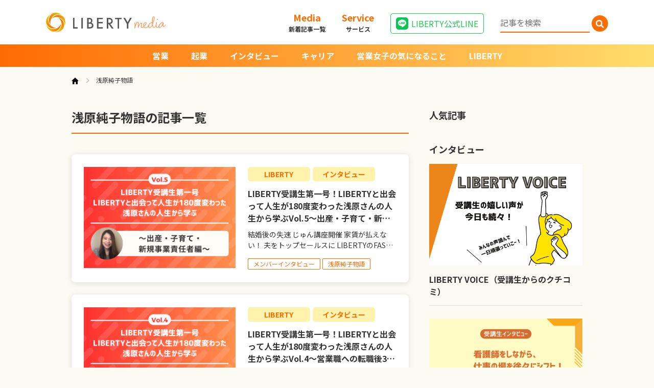

--- FILE ---
content_type: text/html; charset=UTF-8
request_url: https://liberty-school.jp/media/tag/asahara-story/
body_size: 11502
content:
<!DOCTYPE HTML>
<html lang="ja">
	<head>
		<meta charset="utf-8">
		<meta http-equiv="X-UA-Compatible" content="IE=Edge">
		<meta name="viewport" content="width=device-width,initial-scale=1">
		<meta name="keywords" content="">
		<meta name="google-site-verification" content="AlgJ2094RCklAqWszjSmhMXGuM-_QOpnZo0WyB3xpWY" />
		<title></title>

		<!-- Google Tag Manager -->
		<script>(function(w,d,s,l,i){w[l]=w[l]||[];w[l].push({'gtm.start':
		new Date().getTime(),event:'gtm.js'});var f=d.getElementsByTagName(s)[0],
		j=d.createElement(s),dl=l!='dataLayer'?'&l='+l:'';j.async=true;j.src=
		'https://www.googletagmanager.com/gtm.js?id='+i+dl;f.parentNode.insertBefore(j,f);
		})(window,document,'script','dataLayer','GTM-TGWTKS8');</script>
		<!-- End Google Tag Manager -->

		<link rel="apple-touch-icon" sizes="180x180" href="https://liberty-school.jp/media/wp-content/themes/liberty%20media/assets/img/apple-touch-icon.jpg">

		<!--Fonts -->
		<link rel="stylesheet" href="https://liberty-school.jp/media/wp-content/themes/liberty%20media/assets/css/fonts.css?1683708561">

		<!-- CSS -->
		<link rel="stylesheet" href="https://cdn.jsdelivr.net/npm/swiper@8/swiper-bundle.min.css">
    	<link rel="stylesheet" href="https://liberty-school.jp/media/wp-content/themes/liberty%20media/assets/css/style.css?1698284755">
		
		<!-- <script src="https://liberty-school.jp/media/wp-content/themes/liberty%20media/assets/js/jquery-1.11.3.min.js"></script> -->
		<script src="https://ajax.googleapis.com/ajax/libs/jquery/3.6.3/jquery.min.js"></script>

		<!-- ScrollHint -->
		<link rel="stylesheet" href="https://unpkg.com/scroll-hint@1.1.10/css/scroll-hint.css">
		<script src="https://unpkg.com/scroll-hint@1.1.10/js/scroll-hint.js"></script>

		
		<!-- All in One SEO 4.6.0 - aioseo.com -->
		<meta name="robots" content="max-image-preview:large" />
		<link rel="canonical" href="https://liberty-school.jp/media/tag/asahara-story/" />
		<meta name="generator" content="All in One SEO (AIOSEO) 4.6.0" />
		<script type="application/ld+json" class="aioseo-schema">
			{"@context":"https:\/\/schema.org","@graph":[{"@type":"BreadcrumbList","@id":"https:\/\/liberty-school.jp\/media\/tag\/asahara-story\/#breadcrumblist","itemListElement":[{"@type":"ListItem","@id":"https:\/\/liberty-school.jp\/media\/#listItem","position":1,"name":"\u5bb6","item":"https:\/\/liberty-school.jp\/media\/","nextItem":"https:\/\/liberty-school.jp\/media\/tag\/asahara-story\/#listItem"},{"@type":"ListItem","@id":"https:\/\/liberty-school.jp\/media\/tag\/asahara-story\/#listItem","position":2,"name":"\u6d45\u539f\u7d14\u5b50\u7269\u8a9e","previousItem":"https:\/\/liberty-school.jp\/media\/#listItem"}]},{"@type":"CollectionPage","@id":"https:\/\/liberty-school.jp\/media\/tag\/asahara-story\/#collectionpage","url":"https:\/\/liberty-school.jp\/media\/tag\/asahara-story\/","name":"\u6d45\u539f\u7d14\u5b50\u7269\u8a9e - LIBERTYmedia","inLanguage":"ja","isPartOf":{"@id":"https:\/\/liberty-school.jp\/media\/#website"},"breadcrumb":{"@id":"https:\/\/liberty-school.jp\/media\/tag\/asahara-story\/#breadcrumblist"}},{"@type":"Organization","@id":"https:\/\/liberty-school.jp\/media\/#organization","name":"(dev)Outgrow Japan \u30e1\u30c7\u30a3\u30a2\u30b5\u30a4\u30c8","url":"https:\/\/liberty-school.jp\/media\/"},{"@type":"WebSite","@id":"https:\/\/liberty-school.jp\/media\/#website","url":"https:\/\/liberty-school.jp\/media\/","name":"(dev)Outgrow Japan \u30e1\u30c7\u30a3\u30a2\u30b5\u30a4\u30c8","description":"\u50cd\u304d\u65b9\u3092\u5909\u3048\u305f\u3044\u5973\u6027\u306e\u305f\u3081\u306e\u30e1\u30c7\u30a3\u30a2","inLanguage":"ja","publisher":{"@id":"https:\/\/liberty-school.jp\/media\/#organization"}}]}
		</script>
		<!-- All in One SEO -->

<link rel="alternate" type="application/rss+xml" title="LIBERTYmedia &raquo; 浅原純子物語 タグのフィード" href="https://liberty-school.jp/media/tag/asahara-story/feed/" />
<style id='wp-img-auto-sizes-contain-inline-css' type='text/css'>
img:is([sizes=auto i],[sizes^="auto," i]){contain-intrinsic-size:3000px 1500px}
/*# sourceURL=wp-img-auto-sizes-contain-inline-css */
</style>
<style id='wp-emoji-styles-inline-css' type='text/css'>

	img.wp-smiley, img.emoji {
		display: inline !important;
		border: none !important;
		box-shadow: none !important;
		height: 1em !important;
		width: 1em !important;
		margin: 0 0.07em !important;
		vertical-align: -0.1em !important;
		background: none !important;
		padding: 0 !important;
	}
/*# sourceURL=wp-emoji-styles-inline-css */
</style>
<style id='wp-block-library-inline-css' type='text/css'>
:root{--wp-block-synced-color:#7a00df;--wp-block-synced-color--rgb:122,0,223;--wp-bound-block-color:var(--wp-block-synced-color);--wp-editor-canvas-background:#ddd;--wp-admin-theme-color:#007cba;--wp-admin-theme-color--rgb:0,124,186;--wp-admin-theme-color-darker-10:#006ba1;--wp-admin-theme-color-darker-10--rgb:0,107,160.5;--wp-admin-theme-color-darker-20:#005a87;--wp-admin-theme-color-darker-20--rgb:0,90,135;--wp-admin-border-width-focus:2px}@media (min-resolution:192dpi){:root{--wp-admin-border-width-focus:1.5px}}.wp-element-button{cursor:pointer}:root .has-very-light-gray-background-color{background-color:#eee}:root .has-very-dark-gray-background-color{background-color:#313131}:root .has-very-light-gray-color{color:#eee}:root .has-very-dark-gray-color{color:#313131}:root .has-vivid-green-cyan-to-vivid-cyan-blue-gradient-background{background:linear-gradient(135deg,#00d084,#0693e3)}:root .has-purple-crush-gradient-background{background:linear-gradient(135deg,#34e2e4,#4721fb 50%,#ab1dfe)}:root .has-hazy-dawn-gradient-background{background:linear-gradient(135deg,#faaca8,#dad0ec)}:root .has-subdued-olive-gradient-background{background:linear-gradient(135deg,#fafae1,#67a671)}:root .has-atomic-cream-gradient-background{background:linear-gradient(135deg,#fdd79a,#004a59)}:root .has-nightshade-gradient-background{background:linear-gradient(135deg,#330968,#31cdcf)}:root .has-midnight-gradient-background{background:linear-gradient(135deg,#020381,#2874fc)}:root{--wp--preset--font-size--normal:16px;--wp--preset--font-size--huge:42px}.has-regular-font-size{font-size:1em}.has-larger-font-size{font-size:2.625em}.has-normal-font-size{font-size:var(--wp--preset--font-size--normal)}.has-huge-font-size{font-size:var(--wp--preset--font-size--huge)}.has-text-align-center{text-align:center}.has-text-align-left{text-align:left}.has-text-align-right{text-align:right}.has-fit-text{white-space:nowrap!important}#end-resizable-editor-section{display:none}.aligncenter{clear:both}.items-justified-left{justify-content:flex-start}.items-justified-center{justify-content:center}.items-justified-right{justify-content:flex-end}.items-justified-space-between{justify-content:space-between}.screen-reader-text{border:0;clip-path:inset(50%);height:1px;margin:-1px;overflow:hidden;padding:0;position:absolute;width:1px;word-wrap:normal!important}.screen-reader-text:focus{background-color:#ddd;clip-path:none;color:#444;display:block;font-size:1em;height:auto;left:5px;line-height:normal;padding:15px 23px 14px;text-decoration:none;top:5px;width:auto;z-index:100000}html :where(.has-border-color){border-style:solid}html :where([style*=border-top-color]){border-top-style:solid}html :where([style*=border-right-color]){border-right-style:solid}html :where([style*=border-bottom-color]){border-bottom-style:solid}html :where([style*=border-left-color]){border-left-style:solid}html :where([style*=border-width]){border-style:solid}html :where([style*=border-top-width]){border-top-style:solid}html :where([style*=border-right-width]){border-right-style:solid}html :where([style*=border-bottom-width]){border-bottom-style:solid}html :where([style*=border-left-width]){border-left-style:solid}html :where(img[class*=wp-image-]){height:auto;max-width:100%}:where(figure){margin:0 0 1em}html :where(.is-position-sticky){--wp-admin--admin-bar--position-offset:var(--wp-admin--admin-bar--height,0px)}@media screen and (max-width:600px){html :where(.is-position-sticky){--wp-admin--admin-bar--position-offset:0px}}

/*# sourceURL=wp-block-library-inline-css */
</style><style id='global-styles-inline-css' type='text/css'>
:root{--wp--preset--aspect-ratio--square: 1;--wp--preset--aspect-ratio--4-3: 4/3;--wp--preset--aspect-ratio--3-4: 3/4;--wp--preset--aspect-ratio--3-2: 3/2;--wp--preset--aspect-ratio--2-3: 2/3;--wp--preset--aspect-ratio--16-9: 16/9;--wp--preset--aspect-ratio--9-16: 9/16;--wp--preset--color--black: #000000;--wp--preset--color--cyan-bluish-gray: #abb8c3;--wp--preset--color--white: #ffffff;--wp--preset--color--pale-pink: #f78da7;--wp--preset--color--vivid-red: #cf2e2e;--wp--preset--color--luminous-vivid-orange: #ff6900;--wp--preset--color--luminous-vivid-amber: #fcb900;--wp--preset--color--light-green-cyan: #7bdcb5;--wp--preset--color--vivid-green-cyan: #00d084;--wp--preset--color--pale-cyan-blue: #8ed1fc;--wp--preset--color--vivid-cyan-blue: #0693e3;--wp--preset--color--vivid-purple: #9b51e0;--wp--preset--gradient--vivid-cyan-blue-to-vivid-purple: linear-gradient(135deg,rgb(6,147,227) 0%,rgb(155,81,224) 100%);--wp--preset--gradient--light-green-cyan-to-vivid-green-cyan: linear-gradient(135deg,rgb(122,220,180) 0%,rgb(0,208,130) 100%);--wp--preset--gradient--luminous-vivid-amber-to-luminous-vivid-orange: linear-gradient(135deg,rgb(252,185,0) 0%,rgb(255,105,0) 100%);--wp--preset--gradient--luminous-vivid-orange-to-vivid-red: linear-gradient(135deg,rgb(255,105,0) 0%,rgb(207,46,46) 100%);--wp--preset--gradient--very-light-gray-to-cyan-bluish-gray: linear-gradient(135deg,rgb(238,238,238) 0%,rgb(169,184,195) 100%);--wp--preset--gradient--cool-to-warm-spectrum: linear-gradient(135deg,rgb(74,234,220) 0%,rgb(151,120,209) 20%,rgb(207,42,186) 40%,rgb(238,44,130) 60%,rgb(251,105,98) 80%,rgb(254,248,76) 100%);--wp--preset--gradient--blush-light-purple: linear-gradient(135deg,rgb(255,206,236) 0%,rgb(152,150,240) 100%);--wp--preset--gradient--blush-bordeaux: linear-gradient(135deg,rgb(254,205,165) 0%,rgb(254,45,45) 50%,rgb(107,0,62) 100%);--wp--preset--gradient--luminous-dusk: linear-gradient(135deg,rgb(255,203,112) 0%,rgb(199,81,192) 50%,rgb(65,88,208) 100%);--wp--preset--gradient--pale-ocean: linear-gradient(135deg,rgb(255,245,203) 0%,rgb(182,227,212) 50%,rgb(51,167,181) 100%);--wp--preset--gradient--electric-grass: linear-gradient(135deg,rgb(202,248,128) 0%,rgb(113,206,126) 100%);--wp--preset--gradient--midnight: linear-gradient(135deg,rgb(2,3,129) 0%,rgb(40,116,252) 100%);--wp--preset--font-size--small: 13px;--wp--preset--font-size--medium: 20px;--wp--preset--font-size--large: 36px;--wp--preset--font-size--x-large: 42px;--wp--preset--spacing--20: 0.44rem;--wp--preset--spacing--30: 0.67rem;--wp--preset--spacing--40: 1rem;--wp--preset--spacing--50: 1.5rem;--wp--preset--spacing--60: 2.25rem;--wp--preset--spacing--70: 3.38rem;--wp--preset--spacing--80: 5.06rem;--wp--preset--shadow--natural: 6px 6px 9px rgba(0, 0, 0, 0.2);--wp--preset--shadow--deep: 12px 12px 50px rgba(0, 0, 0, 0.4);--wp--preset--shadow--sharp: 6px 6px 0px rgba(0, 0, 0, 0.2);--wp--preset--shadow--outlined: 6px 6px 0px -3px rgb(255, 255, 255), 6px 6px rgb(0, 0, 0);--wp--preset--shadow--crisp: 6px 6px 0px rgb(0, 0, 0);}:where(.is-layout-flex){gap: 0.5em;}:where(.is-layout-grid){gap: 0.5em;}body .is-layout-flex{display: flex;}.is-layout-flex{flex-wrap: wrap;align-items: center;}.is-layout-flex > :is(*, div){margin: 0;}body .is-layout-grid{display: grid;}.is-layout-grid > :is(*, div){margin: 0;}:where(.wp-block-columns.is-layout-flex){gap: 2em;}:where(.wp-block-columns.is-layout-grid){gap: 2em;}:where(.wp-block-post-template.is-layout-flex){gap: 1.25em;}:where(.wp-block-post-template.is-layout-grid){gap: 1.25em;}.has-black-color{color: var(--wp--preset--color--black) !important;}.has-cyan-bluish-gray-color{color: var(--wp--preset--color--cyan-bluish-gray) !important;}.has-white-color{color: var(--wp--preset--color--white) !important;}.has-pale-pink-color{color: var(--wp--preset--color--pale-pink) !important;}.has-vivid-red-color{color: var(--wp--preset--color--vivid-red) !important;}.has-luminous-vivid-orange-color{color: var(--wp--preset--color--luminous-vivid-orange) !important;}.has-luminous-vivid-amber-color{color: var(--wp--preset--color--luminous-vivid-amber) !important;}.has-light-green-cyan-color{color: var(--wp--preset--color--light-green-cyan) !important;}.has-vivid-green-cyan-color{color: var(--wp--preset--color--vivid-green-cyan) !important;}.has-pale-cyan-blue-color{color: var(--wp--preset--color--pale-cyan-blue) !important;}.has-vivid-cyan-blue-color{color: var(--wp--preset--color--vivid-cyan-blue) !important;}.has-vivid-purple-color{color: var(--wp--preset--color--vivid-purple) !important;}.has-black-background-color{background-color: var(--wp--preset--color--black) !important;}.has-cyan-bluish-gray-background-color{background-color: var(--wp--preset--color--cyan-bluish-gray) !important;}.has-white-background-color{background-color: var(--wp--preset--color--white) !important;}.has-pale-pink-background-color{background-color: var(--wp--preset--color--pale-pink) !important;}.has-vivid-red-background-color{background-color: var(--wp--preset--color--vivid-red) !important;}.has-luminous-vivid-orange-background-color{background-color: var(--wp--preset--color--luminous-vivid-orange) !important;}.has-luminous-vivid-amber-background-color{background-color: var(--wp--preset--color--luminous-vivid-amber) !important;}.has-light-green-cyan-background-color{background-color: var(--wp--preset--color--light-green-cyan) !important;}.has-vivid-green-cyan-background-color{background-color: var(--wp--preset--color--vivid-green-cyan) !important;}.has-pale-cyan-blue-background-color{background-color: var(--wp--preset--color--pale-cyan-blue) !important;}.has-vivid-cyan-blue-background-color{background-color: var(--wp--preset--color--vivid-cyan-blue) !important;}.has-vivid-purple-background-color{background-color: var(--wp--preset--color--vivid-purple) !important;}.has-black-border-color{border-color: var(--wp--preset--color--black) !important;}.has-cyan-bluish-gray-border-color{border-color: var(--wp--preset--color--cyan-bluish-gray) !important;}.has-white-border-color{border-color: var(--wp--preset--color--white) !important;}.has-pale-pink-border-color{border-color: var(--wp--preset--color--pale-pink) !important;}.has-vivid-red-border-color{border-color: var(--wp--preset--color--vivid-red) !important;}.has-luminous-vivid-orange-border-color{border-color: var(--wp--preset--color--luminous-vivid-orange) !important;}.has-luminous-vivid-amber-border-color{border-color: var(--wp--preset--color--luminous-vivid-amber) !important;}.has-light-green-cyan-border-color{border-color: var(--wp--preset--color--light-green-cyan) !important;}.has-vivid-green-cyan-border-color{border-color: var(--wp--preset--color--vivid-green-cyan) !important;}.has-pale-cyan-blue-border-color{border-color: var(--wp--preset--color--pale-cyan-blue) !important;}.has-vivid-cyan-blue-border-color{border-color: var(--wp--preset--color--vivid-cyan-blue) !important;}.has-vivid-purple-border-color{border-color: var(--wp--preset--color--vivid-purple) !important;}.has-vivid-cyan-blue-to-vivid-purple-gradient-background{background: var(--wp--preset--gradient--vivid-cyan-blue-to-vivid-purple) !important;}.has-light-green-cyan-to-vivid-green-cyan-gradient-background{background: var(--wp--preset--gradient--light-green-cyan-to-vivid-green-cyan) !important;}.has-luminous-vivid-amber-to-luminous-vivid-orange-gradient-background{background: var(--wp--preset--gradient--luminous-vivid-amber-to-luminous-vivid-orange) !important;}.has-luminous-vivid-orange-to-vivid-red-gradient-background{background: var(--wp--preset--gradient--luminous-vivid-orange-to-vivid-red) !important;}.has-very-light-gray-to-cyan-bluish-gray-gradient-background{background: var(--wp--preset--gradient--very-light-gray-to-cyan-bluish-gray) !important;}.has-cool-to-warm-spectrum-gradient-background{background: var(--wp--preset--gradient--cool-to-warm-spectrum) !important;}.has-blush-light-purple-gradient-background{background: var(--wp--preset--gradient--blush-light-purple) !important;}.has-blush-bordeaux-gradient-background{background: var(--wp--preset--gradient--blush-bordeaux) !important;}.has-luminous-dusk-gradient-background{background: var(--wp--preset--gradient--luminous-dusk) !important;}.has-pale-ocean-gradient-background{background: var(--wp--preset--gradient--pale-ocean) !important;}.has-electric-grass-gradient-background{background: var(--wp--preset--gradient--electric-grass) !important;}.has-midnight-gradient-background{background: var(--wp--preset--gradient--midnight) !important;}.has-small-font-size{font-size: var(--wp--preset--font-size--small) !important;}.has-medium-font-size{font-size: var(--wp--preset--font-size--medium) !important;}.has-large-font-size{font-size: var(--wp--preset--font-size--large) !important;}.has-x-large-font-size{font-size: var(--wp--preset--font-size--x-large) !important;}
/*# sourceURL=global-styles-inline-css */
</style>

<style id='classic-theme-styles-inline-css' type='text/css'>
/*! This file is auto-generated */
.wp-block-button__link{color:#fff;background-color:#32373c;border-radius:9999px;box-shadow:none;text-decoration:none;padding:calc(.667em + 2px) calc(1.333em + 2px);font-size:1.125em}.wp-block-file__button{background:#32373c;color:#fff;text-decoration:none}
/*# sourceURL=/wp-includes/css/classic-themes.min.css */
</style>
<link rel='stylesheet' id='toc-screen-css' href='https://liberty-school.jp/media/wp-content/plugins/table-of-contents-plus/screen.min.css' type='text/css' media='all' />
<link rel='stylesheet' id='wordpress-popular-posts-css-css' href='https://liberty-school.jp/media/wp-content/plugins/wordpress-popular-posts/assets/css/wpp.css' type='text/css' media='all' />
<script type="text/javascript" src="https://liberty-school.jp/media/wp-includes/js/jquery/jquery.min.js" id="jquery-core-js"></script>
<script type="text/javascript" src="https://liberty-school.jp/media/wp-includes/js/jquery/jquery-migrate.min.js" id="jquery-migrate-js"></script>
<script type="application/json" id="wpp-json">
/* <![CDATA[ */
{"sampling_active":0,"sampling_rate":100,"ajax_url":"https:\/\/liberty-school.jp\/media\/wp-json\/wordpress-popular-posts\/v1\/popular-posts","api_url":"https:\/\/liberty-school.jp\/media\/wp-json\/wordpress-popular-posts","ID":0,"token":"3bd9db9851","lang":0,"debug":0}
//# sourceURL=wpp-json
/* ]]> */
</script>
<script type="text/javascript" src="https://liberty-school.jp/media/wp-content/plugins/wordpress-popular-posts/assets/js/wpp.min.js" id="wpp-js-js"></script>
<link rel="https://api.w.org/" href="https://liberty-school.jp/media/wp-json/" /><link rel="alternate" title="JSON" type="application/json" href="https://liberty-school.jp/media/wp-json/wp/v2/tags/38" /><link rel="EditURI" type="application/rsd+xml" title="RSD" href="https://liberty-school.jp/media/xmlrpc.php?rsd" />

            <style id="wpp-loading-animation-styles">@-webkit-keyframes bgslide{from{background-position-x:0}to{background-position-x:-200%}}@keyframes bgslide{from{background-position-x:0}to{background-position-x:-200%}}.wpp-widget-placeholder,.wpp-widget-block-placeholder{margin:0 auto;width:60px;height:3px;background:#dd3737;background:linear-gradient(90deg,#dd3737 0%,#571313 10%,#dd3737 100%);background-size:200% auto;border-radius:3px;-webkit-animation:bgslide 1s infinite linear;animation:bgslide 1s infinite linear}</style>
            	</head>
	<body>
		<!-- Google Tag Manager (noscript) -->
		<noscript><iframe src="https://www.googletagmanager.com/ns.html?id=GTM-TGWTKS8"
		height="0" width="0" style="display:none;visibility:hidden"></iframe></noscript>
		<!-- End Google Tag Manager (noscript) -->
		<header>
			<div class="header-top">
				<div class="header-top__inner fixed-container">
											<div>
							<a href="https://liberty-school.jp/media" class="logo">
								<img src="https://liberty-school.jp/media/wp-content/themes/liberty%20media/assets/img/logo.svg" height="38" alt="LIBERTY media">
							</a>
						</div>
										
					<div class="header-nav">
						<ul class="header-nav__menus nav-normal">
							<li class="header-nav__items">
								<a href="https://liberty-school.jp/media/blogs" class="header-nav__link">
									<p>Media</p>
									<p>新着記事一覧</p>
								</a>
							</li>
							<li class="header-nav__items">
								<a href="https://liberty-school.jp" class="header-nav__link">
									<p>Service</p>
									<p>サービス</p>
								</a>
							</li>
						</ul>
						<div class="menu-%e3%83%98%e3%83%83%e3%83%80%e3%83%bc%e3%83%a1%e3%83%8b%e3%83%a5%e3%83%bc-container"><ul id="header-menu2" class="header-nav__menus nav-fixed"><li id="menu-item-404" class="menu-item menu-item-type-taxonomy menu-item-object-category menu-item-404"><a href="https://liberty-school.jp/media/category/eigyo/">営業</a></li>
<li id="menu-item-405" class="menu-item menu-item-type-taxonomy menu-item-object-category menu-item-405"><a href="https://liberty-school.jp/media/category/kigyo/">起業</a></li>
<li id="menu-item-407" class="menu-item menu-item-type-taxonomy menu-item-object-category menu-item-407"><a href="https://liberty-school.jp/media/category/interview/">インタビュー</a></li>
<li id="menu-item-406" class="menu-item menu-item-type-taxonomy menu-item-object-category menu-item-406"><a href="https://liberty-school.jp/media/category/career/">キャリア</a></li>
<li id="menu-item-408" class="menu-item menu-item-type-taxonomy menu-item-object-category menu-item-408"><a href="https://liberty-school.jp/media/category/column/">営業女子の気になること</a></li>
<li id="menu-item-409" class="menu-item menu-item-type-taxonomy menu-item-object-category menu-item-409"><a href="https://liberty-school.jp/media/category/liberty/">LIBERTY</a></li>
</ul></div>						<a href="https://liff.line.me/1655773106-nBmrjMP7/landing?follow=%40578xvyee&lp=8Zp0vt&liff_id=1655773106-nBmrjMP7" target="_blank" class="header-nav__link-line">
							<img src="https://liberty-school.jp/media/wp-content/themes/liberty%20media/assets/img/icon_line.png" alt="LIBERTY公式LINE">
							<span>LIBERTY<br class="header-sp"/>公式LINE</span>
						</a>
						<form action="https://liberty-school.jp/media/blogs">
							<div class="header-nav-search">
								<input type="text" name="s" placeholder="記事を検索" class="header-nav-search__input header-nav-search__input--top" value="">
								<button type="submit" class="header-nav-search__btn">
									<img src="https://liberty-school.jp/media/wp-content/themes/liberty%20media/assets/img/icon_search.png" alt="検索">
								</button>
							</div>
						</form>
						<button class="btn-hamburger header-sp">
							<span></span>
							<span></span>
							<span></span>
						</button>
					</div>

				</div>
			</div>

			<div class="header-bot">
				<div class="header-bot__inner fixed-container">
					<form action="https://liberty-school.jp/media/blogs">
						<div class="header-nav-search header-sp">
							<input type="text" name="s" placeholder="記事を検索" class="header-nav-search__input" value="">
							<button type="submit" class="header-nav-search__btn">
								<img src="https://liberty-school.jp/media/wp-content/themes/liberty%20media/assets/img/icon_search.svg" alt="検索" width="20" height="20">
							</button>
						</div>
					</form>
					<div class="menu-%e3%83%98%e3%83%83%e3%83%80%e3%83%bc%e3%83%a1%e3%83%8b%e3%83%a5%e3%83%bc-container"><ul id="header-menu" class="header-menus"><li class="menu-item menu-item-type-taxonomy menu-item-object-category menu-item-404"><a href="https://liberty-school.jp/media/category/eigyo/">営業</a></li>
<li class="menu-item menu-item-type-taxonomy menu-item-object-category menu-item-405"><a href="https://liberty-school.jp/media/category/kigyo/">起業</a></li>
<li class="menu-item menu-item-type-taxonomy menu-item-object-category menu-item-407"><a href="https://liberty-school.jp/media/category/interview/">インタビュー</a></li>
<li class="menu-item menu-item-type-taxonomy menu-item-object-category menu-item-406"><a href="https://liberty-school.jp/media/category/career/">キャリア</a></li>
<li class="menu-item menu-item-type-taxonomy menu-item-object-category menu-item-408"><a href="https://liberty-school.jp/media/category/column/">営業女子の気になること</a></li>
<li class="menu-item menu-item-type-taxonomy menu-item-object-category menu-item-409"><a href="https://liberty-school.jp/media/category/liberty/">LIBERTY</a></li>
</ul></div>					<ul class="header-menus">
						<li class="header-sp sp-menus">
							<a href="https://landing.lineml.jp/r/1655773106-wPnLJd3Q?lp=JF3t6D" target="_blank" class="sp-menus__link sp-menus__link--line">
								<img src="https://liberty-school.jp/media/wp-content/themes/liberty%20media/assets/img/icon_line.png" alt="" width="24" height="24">
								<span>LIBERTY公式LINE</span>
							</a>
							<a href="https://liberty-school.jp/contact/" class="sp-menus__link sp-menus__link--contact">お問い合わせ</a>
						</li>
					</ul>
				</div>
			</div>
		</header>  <div class="inner-container">
    <div class="breadcrumb">
      <a class="breadcrumb__link" href="https://liberty-school.jp/media">
        <img src="https://liberty-school.jp/media/wp-content/themes/liberty%20media/assets/img/icon-home.png" alt="">
      </a>
            <span>浅原純子物語</span>
    </div>
    
    <div class="page-container">
      <div class="page-content">
        <h1 class="article-list-ttl">浅原純子物語の記事一覧</h1>
                  <ul class="articles-ul">
                          <li>
                <div class="article-item">
                  <div class="inner">
                                          <figure>
                        <a href="https://liberty-school.jp/media/blogs/asaharajunko-story-05/">
                          <img src="https://liberty-school.jp/media/wp-content/uploads/2023/06/asaharajunko-story-05-tmb.png" alt="LIBERTY受講生第一号！LIBERTYと出会って人生が180度変わった浅原さんの人生から学ぶVol.5～出産・子育て・新規事業責任者編～">
                        </a>
                      </figure>
                                        <div class="article-content">
                      <div class="article-cate"><a href='https://liberty-school.jp/media/category/liberty/'>LIBERTY</a><a href='https://liberty-school.jp/media/category/interview/'>インタビュー</a></div>                      <h2><a href="https://liberty-school.jp/media/blogs/asaharajunko-story-05/">LIBERTY受講生第一号！LIBERTYと出会って人生が180度変わった浅原さんの人生から学ぶVol.5～出産・子育て・新規事業責任者編～</a></h2>
                      <div class="article-excerpt pc-only"><p>結婚後の失速 じゅん講座開催 家賃が払えない！ 夫をトップセールスに LIBERTYのFASTコースに復帰 リーダー就任 孤独な子育て 大事件発生 浅原家の働き方改革 次のステージへ！新規事業の営業代行責任者就任 浅原純 [&hellip;]</p>
</div>
                      <div class="article-tags"><ul class="article-tags-ul"><li><a href='https://liberty-school.jp/media/tag/voice/'>メンバーインタビュー</a></li><li><a href='https://liberty-school.jp/media/tag/asahara-story/'>浅原純子物語</a></li></ul></div>                    </div>
                  </div>
                </div>
              </li>
                          <li>
                <div class="article-item">
                  <div class="inner">
                                          <figure>
                        <a href="https://liberty-school.jp/media/blogs/asaharajunko-story-04/">
                          <img src="https://liberty-school.jp/media/wp-content/uploads/2023/06/asaharajunko-story-04-tmb.png" alt="LIBERTY受講生第一号！LIBERTYと出会って人生が180度変わった浅原さんの人生から学ぶVol.4～営業職への転職後3ヶ月目編～ ">
                        </a>
                      </figure>
                                        <div class="article-content">
                      <div class="article-cate"><a href='https://liberty-school.jp/media/category/liberty/'>LIBERTY</a><a href='https://liberty-school.jp/media/category/interview/'>インタビュー</a></div>                      <h2><a href="https://liberty-school.jp/media/blogs/asaharajunko-story-04/">LIBERTY受講生第一号！LIBERTYと出会って人生が180度変わった浅原さんの人生から学ぶVol.4～営業職への転職後3ヶ月目編～ </a></h2>
                      <div class="article-excerpt pc-only"><p>セールス最下位!?第2四半期（4～6月） ジャパントップとの食事会 成績が落ちたときの対処法 人の心を動かした福岡試乗会 グループコンサルの受け方を怒られた！ 怒られた後の改善ポイント6つ 学ぶ姿勢を見せる 目標に対して [&hellip;]</p>
</div>
                      <div class="article-tags"><ul class="article-tags-ul"><li><a href='https://liberty-school.jp/media/tag/voice/'>メンバーインタビュー</a></li><li><a href='https://liberty-school.jp/media/tag/asahara-story/'>浅原純子物語</a></li></ul></div>                    </div>
                  </div>
                </div>
              </li>
                          <li>
                <div class="article-item">
                  <div class="inner">
                                          <figure>
                        <a href="https://liberty-school.jp/media/blogs/asaharajunko-story-03/">
                          <img src="https://liberty-school.jp/media/wp-content/uploads/2023/05/asaharajunko-story-03.png" alt="LIBERTY受講生第一号！LIBERTYと出会って人生が180度変わった浅原さんの人生から学ぶVol.3～営業職転職後3ヶ月編～">
                        </a>
                      </figure>
                                        <div class="article-content">
                      <div class="article-cate"><a href='https://liberty-school.jp/media/category/liberty/'>LIBERTY</a><a href='https://liberty-school.jp/media/category/interview/'>インタビュー</a></div>                      <h2><a href="https://liberty-school.jp/media/blogs/asaharajunko-story-03/">LIBERTY受講生第一号！LIBERTYと出会って人生が180度変わった浅原さんの人生から学ぶVol.3～営業職転職後3ヶ月編～</a></h2>
                      <div class="article-excerpt pc-only"><p>入社初日からアピール たくさんの質問 &nbsp; ブログを開設 &nbsp; 学ぶ姿勢を見せるフィードバックの仕方 &nbsp; 戦略だらけの歓迎会 &nbsp; トップセールスになるために 達成必須のKPI &#038;nbs [&hellip;]</p>
</div>
                      <div class="article-tags"><ul class="article-tags-ul"><li><a href='https://liberty-school.jp/media/tag/voice/'>メンバーインタビュー</a></li><li><a href='https://liberty-school.jp/media/tag/asahara-story/'>浅原純子物語</a></li></ul></div>                    </div>
                  </div>
                </div>
              </li>
                          <li>
                <div class="article-item">
                  <div class="inner">
                                          <figure>
                        <a href="https://liberty-school.jp/media/blogs/asaharajunko-story-02/">
                          <img src="https://liberty-school.jp/media/wp-content/uploads/2023/05/asaharajunko-story-02.png" alt="LIBERTY受講生第一号！LIBERTYと出会って人生が180度変わった浅原さんの人生から学ぶVol.2～転職活動編～">
                        </a>
                      </figure>
                                        <div class="article-content">
                      <div class="article-cate"><a href='https://liberty-school.jp/media/category/liberty/'>LIBERTY</a><a href='https://liberty-school.jp/media/category/interview/'>インタビュー</a></div>                      <h2><a href="https://liberty-school.jp/media/blogs/asaharajunko-story-02/">LIBERTY受講生第一号！LIBERTYと出会って人生が180度変わった浅原さんの人生から学ぶVol.2～転職活動編～</a></h2>
                      <div class="article-excerpt pc-only"><p>伸びしろを見せよう！面接のロールプレイで得た学び &nbsp; 結論から話す &nbsp; 受け身の姿勢はダメ 全部受け身だよ。そんなんじゃ営業やってられないでしょ。提案しなきゃ、導いていかなきゃ。自分という商品を売りに [&hellip;]</p>
</div>
                      <div class="article-tags"><ul class="article-tags-ul"><li><a href='https://liberty-school.jp/media/tag/voice/'>メンバーインタビュー</a></li><li><a href='https://liberty-school.jp/media/tag/asahara-story/'>浅原純子物語</a></li></ul></div>                    </div>
                  </div>
                </div>
              </li>
                          <li>
                <div class="article-item">
                  <div class="inner">
                                          <figure>
                        <a href="https://liberty-school.jp/media/blogs/asaharajunko-story-01/">
                          <img src="https://liberty-school.jp/media/wp-content/uploads/2023/04/asaharajunko-story-01.png" alt="LIBERTY受講生第一号！LIBERTYと出会って人生が180度変わった浅原さんの人生から学ぶVol.1～公務員から営業職への転職編～">
                        </a>
                      </figure>
                                        <div class="article-content">
                      <div class="article-cate"><a href='https://liberty-school.jp/media/category/liberty/'>LIBERTY</a><a href='https://liberty-school.jp/media/category/interview/'>インタビュー</a></div>                      <h2><a href="https://liberty-school.jp/media/blogs/asaharajunko-story-01/">LIBERTY受講生第一号！LIBERTYと出会って人生が180度変わった浅原さんの人生から学ぶVol.1～公務員から営業職への転職編～</a></h2>
                      <div class="article-excerpt pc-only"><p>周りの意見に従う真面目な学生時代 &nbsp; 間違えてはいけない！暗黒の公務員時代 &nbsp; 訪れた転機！麦わらおじさんとの出会い ※現在「ホットラテ1杯で起業相談」の開催はありません &nbsp; 初Zoomで社 [&hellip;]</p>
</div>
                      <div class="article-tags"><ul class="article-tags-ul"><li><a href='https://liberty-school.jp/media/tag/voice/'>メンバーインタビュー</a></li><li><a href='https://liberty-school.jp/media/tag/asahara-story/'>浅原純子物語</a></li></ul></div>                    </div>
                  </div>
                </div>
              </li>
                      </ul>
          <!-- pagination -->
              </div>
      <div class="page-sidebar">
          <div class="sidebar-group">
          <h2 class="sidebar-group__ttl">人気記事</h2>
          <ul class="sidebar-row-aricles">
                      </ul>
        </div>
    <div class="sidebar-group">
    <h2 class="sidebar-group__ttl">インタビュー</h2>
        <ul class="sidebar-col-aricles">
            <li class="sidebar-col-aricles__items">
        <div class="sidebar-col-aricles__items-inner">
                      <figure class="sidebar-col-aricles__img">
              <a href="https://liberty-school.jp/media/blogs/liberty-voice/">
                <img src="https://liberty-school.jp/media/wp-content/uploads/2024/03/LIBERTYVOICE本体用-1.png" alt="LIBERTY VOICE（受講生からのクチコミ）">
              </a>
            </figure>
                    <h3 class="sidebar-col-aricles__ttl"><a class="sidebar-col-aricles__link" href="https://liberty-school.jp/media/blogs/liberty-voice/">LIBERTY VOICE（受講生からのクチコミ）</a></h3>
        </div>
      </li>
            <li class="sidebar-col-aricles__items">
        <div class="sidebar-col-aricles__items-inner">
                      <figure class="sidebar-col-aricles__img">
              <a href="https://liberty-school.jp/media/blogs/medical-profession/">
                <img src="https://liberty-school.jp/media/wp-content/uploads/2024/06/02_メンバーインタビュー.png" alt="看護師をしながら、仕事の場を徐々にやりたい方面にシフト！">
              </a>
            </figure>
                    <h3 class="sidebar-col-aricles__ttl"><a class="sidebar-col-aricles__link" href="https://liberty-school.jp/media/blogs/medical-profession/">看護師をしながら、仕事の場を徐々にやりたい方面にシフト！</a></h3>
        </div>
      </li>
            <li class="sidebar-col-aricles__items">
        <div class="sidebar-col-aricles__items-inner">
                      <figure class="sidebar-col-aricles__img">
              <a href="https://liberty-school.jp/media/blogs/around-the-world/">
                <img src="https://liberty-school.jp/media/wp-content/uploads/2024/03/03_これが私のLIBERTY活用法.png" alt="【これが私のLIBERTY活用法】 ただ今、世界一周真っ最中！海外に出て感じるLIBERTYの魅力">
              </a>
            </figure>
                    <h3 class="sidebar-col-aricles__ttl"><a class="sidebar-col-aricles__link" href="https://liberty-school.jp/media/blogs/around-the-world/">【これが私のLIBERTY活用法】 ただ今、世界一周真っ最中！海外に出て感じるLIBERTYの魅力</a></h3>
        </div>
      </li>
          </ul>
      </div>
    <div class="sidebar-banners">
          <a class="sidebar-banners__link" href="/" >
        <img src="https://liberty-school.jp/media/wp-content/uploads/2023/01/side_banner_01@2x.jpg" alt="集客・セールスに特化した女性向け起業スクールLIBERTY">
      </a>
          <a class="sidebar-banners__link" href="https://liff.line.me/1655773106-nBmrjMP7/landing?follow=%40578xvyee&lp=UNaE9k&liff_id=1655773106-nBmrjMP7" target="_blank">
        <img src="https://liberty-school.jp/media/wp-content/uploads/2023/01/side_banner_02@2x.jpg" alt="起業の教科書無料ダウンロード可能">
      </a>
      </div>
</div>
    </div>
  </div>
<div class="top-bg02">
  <div class="inner-container">
    <div class="top-section">

      <div class="top-section__inner text-center">
        <h2 class="top-section__sub-ttl">LIBERTY</h2>
        <h3 class="top-section__ttl">リバティ</h3>
      </div>

      <h4 class="top-liberty-txt">LIBERTYは働き方を変えたい女性のための<br class="pc-only">
        『集客・セールス』スキルに特化した起業スクールです</h4>

      <div class="over-hidden">
        <ul class="top-liberty">
          <li class="top-liberty__items">
            <div class="top-liberty__items-inner">
              <figure>
                <img src="https://liberty-school.jp/media/wp-content/themes/liberty%20media/assets/img/img12.png" alt="">
              </figure>
              <div class="top-liberty__body">
                <h5 class="top-liberty__body-ttl">01 FASTコース</h5>
                <p class="top-liberty__body-txt">売りたい商品はないけど<br>働き方を変えたい方向け</p>
                <a class="top-liberty__body-link" href="https://liberty-school.jp/course_support/#fast">詳細はこちら</a>
              </div>
            </div>
          </li>
          <li class="top-liberty__items">
            <div class="top-liberty__items-inner">
              <figure>
                <img src="https://liberty-school.jp/media/wp-content/themes/liberty%20media/assets/img/img13.png" alt="">
              </figure>
              <div class="top-liberty__body">
                <h5 class="top-liberty__body-ttl">02 ひとり起業コース</h5>
                <p class="top-liberty__body-txt">自分で売りたい商品や<br>サービスがある方向け</p>
                <a class="top-liberty__body-link" href="https://liberty-school.jp/course_support/#alone-business">詳細はこちら</a>
              </div>
            </div>
          </li>
          <li class="top-liberty__items">
            <div class="top-liberty__items-inner">
              <figure>
                <img src="https://liberty-school.jp/media/wp-content/themes/liberty%20media/assets/img/img14.png" alt="">
              </figure>
              <div class="top-liberty__body">
                <h5 class="top-liberty__body-ttl">03 トップセールスマンコース</h5>
                <p class="top-liberty__body-txt">起業はせずに現在の会社で<br>成績を上げたい方向け</p>
                <a class="top-liberty__body-link" href="https://liberty-school.jp/course_support/#top-salesman">詳細はこちら</a>
              </div>
            </div>
          </li>
        </ul>
      </div>

    </div>
  </div>
</div><!-- ./top-bg02 -->

  <footer>
    <div class="footer">
      <div class="inner-container">
        <div class="over-hidden">
          <div class="footer-content">
            <div class="footer-content__info">
              <a href="https://liberty-school.jp/media" class="footer-logo-link">
                <img src="https://liberty-school.jp/media/wp-content/themes/liberty%20media/assets/img/logo2.svg" width="320" alt="">
                <!-- <img src="https://liberty-school.jp/media/wp-content/themes/liberty%20media/assets/img/logo2_sp.png" alt="" class="sp-only" /> -->
              </a>
              <a href="https://liberty-school.jp/contact/" class="footer-content__link pc-only">お問い合わせ</a>
            </div>
            <div class="footer-sitemap"><ul id="footer-menu" class="footer-menus-ul"><li id="menu-item-78" class="menu-item menu-item-type-custom menu-item-object-custom menu-item-has-children menu-item-78"><a href="#">Media</a>
<ul class="sub-menu">
	<li id="menu-item-83" class="menu-item menu-item-type-taxonomy menu-item-object-category menu-item-83"><a href="https://liberty-school.jp/media/category/kigyo/">起業</a></li>
	<li id="menu-item-82" class="menu-item menu-item-type-taxonomy menu-item-object-category menu-item-82"><a href="https://liberty-school.jp/media/category/eigyo/">営業</a></li>
	<li id="menu-item-81" class="menu-item menu-item-type-taxonomy menu-item-object-category menu-item-81"><a href="https://liberty-school.jp/media/category/interview/">インタビュー</a></li>
	<li id="menu-item-100" class="menu-item menu-item-type-taxonomy menu-item-object-category menu-item-100"><a href="https://liberty-school.jp/media/category/career/">キャリア</a></li>
	<li id="menu-item-98" class="menu-item menu-item-type-taxonomy menu-item-object-category menu-item-98"><a href="https://liberty-school.jp/media/category/column/">営業女子の気になること</a></li>
	<li id="menu-item-97" class="menu-item menu-item-type-taxonomy menu-item-object-category menu-item-97"><a href="https://liberty-school.jp/media/category/liberty/">LIBERTY</a></li>
</ul>
</li>
<li id="menu-item-86" class="menu-item menu-item-type-custom menu-item-object-custom menu-item-has-children menu-item-86"><a href="#">LIBERTY</a>
<ul class="sub-menu">
	<li id="menu-item-89" class="menu-item menu-item-type-custom menu-item-object-custom menu-item-89"><a href="/course_support/#fast">FASTコース</a></li>
	<li id="menu-item-87" class="menu-item menu-item-type-custom menu-item-object-custom menu-item-87"><a href="/course_support/#alone-business">ひとり起業コース</a></li>
	<li id="menu-item-88" class="menu-item menu-item-type-custom menu-item-object-custom menu-item-88"><a href="/course_support/#top-salesman">トップセールスマンコース</a></li>
</ul>
</li>
<li id="menu-item-90" class="menu-item menu-item-type-custom menu-item-object-custom menu-item-has-children menu-item-90"><a href="#">Company</a>
<ul class="sub-menu">
	<li id="menu-item-91" class="menu-item menu-item-type-custom menu-item-object-custom menu-item-91"><a href="/companyinfo/">会社概要</a></li>
	<li id="menu-item-92" class="menu-item menu-item-type-custom menu-item-object-custom menu-item-92"><a href="/privacypolicy/">プライバシーポリシー</a></li>
</ul>
</li>
</ul></div>            <div class="sp-only">
              <a href="https://liberty-school.jp/contact/" class="footer-content__link">お問い合わせ</a>
            </div>
          </div>
        </div>
      </div>
    </div>
    <p class="copyright">Copyright © Outgrow Japan株式会社, all rights reserved.</p>
    <a href="#" class="btn-pagetop">
      <img src="https://liberty-school.jp/media/wp-content/themes/liberty%20media/assets/img/icon-arrow-top.png" alt="">
    </a>
  </footer>
  <script src="https://cdn.jsdelivr.net/npm/swiper@8/swiper-bundle.min.js"></script>
  <script src="https://liberty-school.jp/media/wp-content/themes/liberty%20media/assets/js/jquery.matchHeight-min.js"></script>
  <script src="https://liberty-school.jp/media/wp-content/themes/liberty%20media/assets/js/script.js"></script>
  <script type="speculationrules">
{"prefetch":[{"source":"document","where":{"and":[{"href_matches":"/media/*"},{"not":{"href_matches":["/media/wp-*.php","/media/wp-admin/*","/media/wp-content/uploads/*","/media/wp-content/*","/media/wp-content/plugins/*","/media/wp-content/themes/liberty%20media/*","/media/*\\?(.+)"]}},{"not":{"selector_matches":"a[rel~=\"nofollow\"]"}},{"not":{"selector_matches":".no-prefetch, .no-prefetch a"}}]},"eagerness":"conservative"}]}
</script>
<script type="text/javascript" src="https://liberty-school.jp/media/wp-content/plugins/table-of-contents-plus/front.min.js" id="toc-front-js"></script>
<script id="wp-emoji-settings" type="application/json">
{"baseUrl":"https://s.w.org/images/core/emoji/17.0.2/72x72/","ext":".png","svgUrl":"https://s.w.org/images/core/emoji/17.0.2/svg/","svgExt":".svg","source":{"concatemoji":"https://liberty-school.jp/media/wp-includes/js/wp-emoji-release.min.js"}}
</script>
<script type="module">
/* <![CDATA[ */
/*! This file is auto-generated */
const a=JSON.parse(document.getElementById("wp-emoji-settings").textContent),o=(window._wpemojiSettings=a,"wpEmojiSettingsSupports"),s=["flag","emoji"];function i(e){try{var t={supportTests:e,timestamp:(new Date).valueOf()};sessionStorage.setItem(o,JSON.stringify(t))}catch(e){}}function c(e,t,n){e.clearRect(0,0,e.canvas.width,e.canvas.height),e.fillText(t,0,0);t=new Uint32Array(e.getImageData(0,0,e.canvas.width,e.canvas.height).data);e.clearRect(0,0,e.canvas.width,e.canvas.height),e.fillText(n,0,0);const a=new Uint32Array(e.getImageData(0,0,e.canvas.width,e.canvas.height).data);return t.every((e,t)=>e===a[t])}function p(e,t){e.clearRect(0,0,e.canvas.width,e.canvas.height),e.fillText(t,0,0);var n=e.getImageData(16,16,1,1);for(let e=0;e<n.data.length;e++)if(0!==n.data[e])return!1;return!0}function u(e,t,n,a){switch(t){case"flag":return n(e,"\ud83c\udff3\ufe0f\u200d\u26a7\ufe0f","\ud83c\udff3\ufe0f\u200b\u26a7\ufe0f")?!1:!n(e,"\ud83c\udde8\ud83c\uddf6","\ud83c\udde8\u200b\ud83c\uddf6")&&!n(e,"\ud83c\udff4\udb40\udc67\udb40\udc62\udb40\udc65\udb40\udc6e\udb40\udc67\udb40\udc7f","\ud83c\udff4\u200b\udb40\udc67\u200b\udb40\udc62\u200b\udb40\udc65\u200b\udb40\udc6e\u200b\udb40\udc67\u200b\udb40\udc7f");case"emoji":return!a(e,"\ud83e\u1fac8")}return!1}function f(e,t,n,a){let r;const o=(r="undefined"!=typeof WorkerGlobalScope&&self instanceof WorkerGlobalScope?new OffscreenCanvas(300,150):document.createElement("canvas")).getContext("2d",{willReadFrequently:!0}),s=(o.textBaseline="top",o.font="600 32px Arial",{});return e.forEach(e=>{s[e]=t(o,e,n,a)}),s}function r(e){var t=document.createElement("script");t.src=e,t.defer=!0,document.head.appendChild(t)}a.supports={everything:!0,everythingExceptFlag:!0},new Promise(t=>{let n=function(){try{var e=JSON.parse(sessionStorage.getItem(o));if("object"==typeof e&&"number"==typeof e.timestamp&&(new Date).valueOf()<e.timestamp+604800&&"object"==typeof e.supportTests)return e.supportTests}catch(e){}return null}();if(!n){if("undefined"!=typeof Worker&&"undefined"!=typeof OffscreenCanvas&&"undefined"!=typeof URL&&URL.createObjectURL&&"undefined"!=typeof Blob)try{var e="postMessage("+f.toString()+"("+[JSON.stringify(s),u.toString(),c.toString(),p.toString()].join(",")+"));",a=new Blob([e],{type:"text/javascript"});const r=new Worker(URL.createObjectURL(a),{name:"wpTestEmojiSupports"});return void(r.onmessage=e=>{i(n=e.data),r.terminate(),t(n)})}catch(e){}i(n=f(s,u,c,p))}t(n)}).then(e=>{for(const n in e)a.supports[n]=e[n],a.supports.everything=a.supports.everything&&a.supports[n],"flag"!==n&&(a.supports.everythingExceptFlag=a.supports.everythingExceptFlag&&a.supports[n]);var t;a.supports.everythingExceptFlag=a.supports.everythingExceptFlag&&!a.supports.flag,a.supports.everything||((t=a.source||{}).concatemoji?r(t.concatemoji):t.wpemoji&&t.twemoji&&(r(t.twemoji),r(t.wpemoji)))});
//# sourceURL=https://liberty-school.jp/media/wp-includes/js/wp-emoji-loader.min.js
/* ]]> */
</script>
</body>
</html>

--- FILE ---
content_type: text/css
request_url: https://liberty-school.jp/media/wp-content/themes/liberty%20media/assets/css/fonts.css?1683708561
body_size: 107
content:
@font-face {
  font-family: 'EdwardianScriptITC';
  font-style: normal;
  font-weight: normal;
  src: local('EdwardianScriptITC'), url('../fonts/EdwardianScriptITC/EdwardianScriptITC.ttf') format('truetype');
}

--- FILE ---
content_type: text/css
request_url: https://liberty-school.jp/media/wp-content/themes/liberty%20media/assets/css/style.css?1698284755
body_size: 9898
content:
@charset "UTF-8";
@import url("https://fonts.googleapis.com/css2?family=Lato:wght@900&family=Noto+Sans+JP:wght@400;700&family=Noto+Serif+JP:wght@400;600&display=swap");
/*! normalize.css v4.0.0 | MIT License | github.com/necolas/normalize.css */
/**
 * 1. Change the default font family in all browsers (opinionated).
 * 2. Prevent adjustments of font size after orientation changes in IE and iOS.
 */
html {
  font-family: sans-serif; /* 1 */
  -ms-text-size-adjust: 100%; /* 2 */
  -webkit-text-size-adjust: 100%; /* 2 */
}

/**
 * Remove the margin in all browsers (opinionated).
 */
* {
  -webkit-box-sizing: border-box;
          box-sizing: border-box;
}

body {
  margin: 0;
  font-family: "Noto Sans JP", sans-serif;
  line-height: 1.5;
  font-weight: 400;
  color: #333;
  background-color: #FCFBF3;
}

body.fixed {
  height: 100vh;
  overflow: hidden;
}

/* HTML5 display definitions
   ========================================================================== */
/**
 * Add the correct display in IE 9-.
 * 1. Add the correct display in Edge, IE, and Firefox.
 * 2. Add the correct display in IE.
 */
article,
aside,
details,
figcaption,
figure,
footer,
header,
main,
menu,
nav,
section,
summary { /* 1 */
  display: block;
}

/**
 * Add the correct display in IE 9-.
 */
audio,
canvas,
progress,
video {
  display: inline-block;
}

/**
 * Add the correct display in iOS 4-7.
 */
audio:not([controls]) {
  display: none;
  height: 0;
}

/**
 * Add the correct vertical alignment in Chrome, Firefox, and Opera.
 */
progress {
  vertical-align: baseline;
}

/**
 * Add the correct display in IE 10-.
 * 1. Add the correct display in IE.
 */
template,
[hidden] {
  display: none;
}

/* Links
   ========================================================================== */
/**
 * Remove the gray background on active links in IE 10.
 */
a {
  background-color: transparent;
}

/**
 * Remove the outline on focused links when they are also active or hovered
 * in all browsers (opinionated).
 */
a:active,
a:hover {
  outline-width: 0;
}

/* Text-level semantics
   ========================================================================== */
/**
 * 1. Remove the bottom border in Firefox 39-.
 * 2. Add the correct text decoration in Chrome, Edge, IE, Opera, and Safari.
 */
abbr[title] {
  border-bottom: none; /* 1 */
  text-decoration: underline; /* 2 */
  -webkit-text-decoration: underline dotted;
          text-decoration: underline dotted; /* 2 */
}

/**
 * Prevent the duplicate application of `bolder` by the next rule in Safari 6.
 */
b,
strong {
  font-weight: inherit;
}

/**
 * Add the correct font weight in Chrome, Edge, and Safari.
 */
b,
strong {
  font-weight: bolder;
}

/**
 * Add the correct font style in Android 4.3-.
 */
dfn {
  font-style: italic;
}

/**
 * Correct the font size and margin on `h1` elements within `section` and
 * `article` contexts in Chrome, Firefox, and Safari.
 */
h1 {
  font-size: 2em;
  margin: 0.67em 0;
}

/**
 * Add the correct background and color in IE 9-.
 */
mark {
  background-color: #ff0;
  color: #000;
}

/**
 * Add the correct font size in all browsers.
 */
small {
  font-size: 80%;
}

/**
 * Prevent `sub` and `sup` elements from affecting the line height in
 * all browsers.
 */
sub,
sup {
  font-size: 75%;
  line-height: 0;
  position: relative;
  vertical-align: baseline;
}

sub {
  bottom: -0.25em;
}

sup {
  top: -0.5em;
}

/* Embedded content
   ========================================================================== */
/**
 * Remove the border on images inside links in IE 10-.
 */
img {
  border-style: none;
}

/**
 * Hide the overflow in IE.
 */
svg:not(:root) {
  overflow: hidden;
}

/* Grouping content
   ========================================================================== */
/**
 * 1. Correct the inheritance and scaling of font size in all browsers.
 * 2. Correct the odd `em` font sizing in all browsers.
 */
code,
kbd,
pre,
samp {
  font-family: monospace, monospace; /* 1 */
  font-size: 1em; /* 2 */
}

/**
 * 1. Add the correct box sizing in Firefox.
 * 2. Show the overflow in Edge and IE.
 */
hr {
  -webkit-box-sizing: content-box;
          box-sizing: content-box; /* 1 */
  height: 0; /* 1 */
  overflow: visible; /* 2 */
}

/* Forms
   ========================================================================== */
/**
 * Change font properties to `inherit` in all browsers (opinionated).
 */
button,
input,
select,
textarea {
  font: inherit;
}

/**
 * Restore the font weight unset by the previous rule.
 */
optgroup {
  font-weight: bold;
}

/**
 * Show the overflow in IE.
 * 1. Show the overflow in Edge.
 * 2. Show the overflow in Edge, Firefox, and IE.
 */
button,
input,
select { /* 2 */
  overflow: visible;
}

/**
 * Remove the margin in Safari.
 * 1. Remove the margin in Firefox and Safari.
 */
button,
input,
select,
textarea { /* 1 */
  margin: 0;
}

/**
 * Remove the inheritence of text transform in Edge, Firefox, and IE.
 * 1. Remove the inheritence of text transform in Firefox.
 */
button,
select { /* 1 */
  text-transform: none;
}

/**
 * Change the cursor in all browsers (opinionated).
 */
button,
[type=button],
[type=reset],
[type=submit] {
  cursor: pointer;
}

/**
 * Restore the default cursor to disabled elements unset by the previous rule.
 */
[disabled] {
  cursor: default;
}

/**
 * 1. Prevent a WebKit bug where (2) destroys native `audio` and `video`
 *    controls in Android 4.
 * 2. Correct the inability to style clickable types in iOS.
 */
button,
html [type=button],
[type=reset],
[type=submit] {
  -webkit-appearance: button; /* 2 */
}

/**
 * Remove the inner border and padding in Firefox.
 */
button::-moz-focus-inner,
input::-moz-focus-inner {
  border: 0;
  padding: 0;
}

/**
 * Restore the focus styles unset by the previous rule.
 */
button:-moz-focusring,
input:-moz-focusring {
  outline: 1px dotted ButtonText;
}

/**
 * Change the border, margin, and padding in all browsers (opinionated).
 */
fieldset {
  border: 1px solid #c0c0c0;
  margin: 0 2px;
  padding: 0.35em 0.625em 0.75em;
}

/**
 * 1. Correct the text wrapping in Edge and IE.
 * 2. Correct the color inheritance from `fieldset` elements in IE.
 * 3. Remove the padding so developers are not caught out when they zero out
 *    `fieldset` elements in all browsers.
 */
legend {
  -webkit-box-sizing: border-box;
          box-sizing: border-box; /* 1 */
  color: inherit; /* 2 */
  display: table; /* 1 */
  max-width: 100%; /* 1 */
  padding: 0; /* 3 */
  white-space: normal; /* 1 */
}

/**
 * Remove the default vertical scrollbar in IE.
 */
textarea {
  overflow: auto;
}

/**
 * 1. Add the correct box sizing in IE 10-.
 * 2. Remove the padding in IE 10-.
 */
[type=checkbox],
[type=radio] {
  -webkit-box-sizing: border-box;
          box-sizing: border-box; /* 1 */
  padding: 0; /* 2 */
}

/**
 * Correct the cursor style of increment and decrement buttons in Chrome.
 */
[type=number]::-webkit-inner-spin-button,
[type=number]::-webkit-outer-spin-button {
  height: auto;
}

/**
 * Correct the odd appearance of search inputs in Chrome and Safari.
 */
[type=search] {
  -webkit-appearance: textfield;
}

/**
 * Remove the inner padding and cancel buttons in Chrome on OS X and
 * Safari on OS X.
 */
[type=search]::-webkit-search-cancel-button,
[type=search]::-webkit-search-decoration {
  -webkit-appearance: none;
}

/*----------------------------common----------------------------*/
h1, h2, h3, h4, h5, h6, p, label {
  padding: 0px;
  margin: 0px;
  vertical-align: middle;
}

a {
  display: inline-block;
}

ul, ol {
  padding: 0px;
  margin: 0px;
  list-style: none;
}

img {
  max-width: 100%;
  vertical-align: middle;
}

a, button, input[type=submit] {
  -webkit-transition: 0.7s opacity;
  transition: 0.7s opacity;
  text-decoration: none;
}

a:hover,
button:hover,
input[type=submit] {
  cursor: pointer;
  opacity: 0.7;
  text-decoration: none;
}

button {
  border: none;
}

input[type=submit] {
  border: none;
}

input[type=submit]:focus {
  border: none;
  outline: none;
}

input {
  outline: none;
}

figure {
  padding: 0;
  margin: 0;
}

@media screen and (max-width: 768px) {
  .pc-only {
    display: none !important;
  }
}

@media screen and (min-width: 769px) {
  .sp-only {
    display: none !important;
  }
}

@media screen and (max-width: 1250px) {
  .header-pc {
    display: none !important;
  }
}
@media screen and (min-width: 1251px) {
  .header-sp {
    display: none !important;
  }
}
.d-none {
  display: none !important;
}

.inner-container {
  width: 90%;
  max-width: 1000px;
  margin: auto;
}
.inner-container--single {
  width: 90%;
  max-width: 1000px;
  margin: auto;
}
@media screen and (max-width: 768px) {
  .inner-container--single {
    width: 100%;
  }
}

.over-hidden {
  overflow: hidden;
}

.swiper-button-prev:after,
.swiper-button-next:after {
  display: none;
}

.top-slider-wrapper {
  position: relative;
  overflow: hidden;
}
.top-slider-wrapper .swiper-slide img {
  width: 100%;
  min-height: 150px;
}

.swiper-pagination-bullet {
  width: 8px;
  height: 8px;
  margin: 0 5px !important;
  background-color: #fff;
  border: 1px solid #FF6C00;
  border-radius: 999px;
  opacity: 1;
}
.swiper-pagination-bullet.swiper-pagination-bullet-active {
  background-color: #FF6C00;
}

.top-pick-wrapper {
  position: relative;
  padding: 0 64px;
}
@media screen and (max-width: 1250px) {
  .top-pick-wrapper {
    padding: 0;
    margin: 0 -5vw;
  }
}
.top-pick-wrapper__inner {
  position: relative;
  overflow: hidden;
}
.top-pick-wrapper__inner .swiper-slide {
  text-align: center;
}
.swiper-button-prev,
.swiper-button-next {
  width: 45px;
  height: 45px;
  background: #fff;
  border-radius: 999px;
  -webkit-box-shadow: 0 2px 12px rgba(0, 0, 0, 0.12);
          box-shadow: 0 2px 12px rgba(0, 0, 0, 0.12);
}
.swiper-button-prev--top,
.swiper-button-next--top {
  background: rgba(255, 255, 255, 0.7);
}
@media screen and (max-width: 768px) {
  .swiper-button-prev--top,
  .swiper-button-next--top {
    width: 40px;
    height: 40px;
  }
}
@media screen and (max-width: 1250px) {
  .swiper-button-prev--pick,
  .swiper-button-next--pick {
    width: 24px;
    height: 24px;
    margin-top: -12px;
    background-color: rgba(255, 255, 255, 0.7);
  }
  .swiper-button-prev--pick img,
  .swiper-button-next--pick img {
    width: 7px;
  }
}

.swiper-button-prev--top {
  left: calc(50% - 550px);
}
@media screen and (max-width: 1160px) {
  .swiper-button-prev--top {
    left: 15px;
  }
}
.swiper-button-prev--pick {
  left: 0;
}
@media screen and (max-width: 768px) {
  .swiper-button-prev--pick {
    left: 15px;
  }
}

.swiper-button-next--top {
  right: calc(50% - 550px);
  -webkit-transform: rotate(180deg);
          transform: rotate(180deg);
}
@media screen and (max-width: 1160px) {
  .swiper-button-next--top {
    right: 15px;
  }
}
.swiper-button-next--pick {
  right: 0;
  -webkit-transform: rotate(180deg);
          transform: rotate(180deg);
}
@media screen and (max-width: 768px) {
  .swiper-button-next--pick {
    right: 15px;
  }
}

.fixed-container {
  width: 90%;
  max-width: 1100px;
  margin: auto;
}

header {
  position: relative;
  padding-top: 87px;
}
@media screen and (max-width: 1250px) {
  header {
    padding-top: 55px;
  }
}

.header-top {
  position: absolute;
  top: 0;
  left: 0;
  width: 100%;
  background-color: #fff;
  z-index: 100;
}
@media screen and (max-width: 1250px) {
  .header-top {
    position: fixed;
    top: 0;
  }
  .header-top .header-nav-search {
    display: none;
  }
  .header-top .header-nav__link-line {
    padding: 5px 8px;
    margin-left: auto;
  }
  .header-top .header-nav__link-line img {
    width: 27px;
    height: 27px;
  }
  .header-top .header-nav__link-line span {
    font-size: 13px;
    font-weight: bold;
  }
}
.header-top .nav-fixed {
  display: none;
}
.header-top.is-fixed {
  position: fixed;
  top: -100px;
}
.header-top.is-fixed .header-nav__link-line {
  padding: 0;
  border: none;
}
.header-top.is-fixed .header-nav__link-line img {
  width: 30px;
  height: 30px;
}
.header-top.is-fixed .header-nav__link-line span {
  display: none;
}
.header-top.is-fixed .header-nav__link-line,
.header-top.is-fixed .header-nav-search {
  margin-left: 20px;
}
.header-top.is-fixed .nav-normal {
  display: none;
}
.header-top.is-fixed .nav-fixed {
  display: -webkit-box;
  display: -webkit-flex;
  display: -ms-flexbox;
  display: flex;
}
.header-top.is-fixed .logo img {
  width: 200px !important;
  height: auto;
}
.header-top.is-fixed .header-nav-menus > li {
  padding: 5px 9px;
}
.header-top.is-fixed.is-show {
  top: 0;
  -webkit-transition: 0.3s all;
  transition: 0.3s all;
}
.header-top__inner {
  display: -webkit-box;
  display: -webkit-flex;
  display: -ms-flexbox;
  display: flex;
  -webkit-box-pack: justify;
  -webkit-justify-content: space-between;
      -ms-flex-pack: justify;
          justify-content: space-between;
  padding: 25px 0 20px;
}
@media screen and (max-width: 1250px) {
  .header-top__inner {
    -webkit-box-align: center;
    -webkit-align-items: center;
        -ms-flex-align: center;
            align-items: center;
    padding: 8px 0;
  }
  .header-top__inner .logo {
    width: 170px;
  }
}

.header-top.is-fixed .header-nav__menus > li {
  padding: 5px 9px;
}

.header-nav__menus > li a {
  font-size: 15px;
  font-weight: bold;
  text-align: center;
  color: #333;
}

.header-nav__menus > li a:hover {
  color: #FF6C00;
}

.header-nav {
  display: -webkit-box;
  display: -webkit-flex;
  display: -ms-flexbox;
  display: flex;
  -webkit-box-align: center;
  -webkit-align-items: center;
      -ms-flex-align: center;
          align-items: center;
}
.header-nav__link {
  text-align: center;
  color: #333;
  font-size: 15px;
  font-weight: bold;
}
.header-nav__link:hover {
  color: #FF6C00;
}
.header-nav__link p:nth-child(1) {
  font-size: 18px;
  font-weight: bold;
  color: #FF6C00;
  line-height: 1;
  margin-bottom: 5px;
}
.header-nav__link p:nth-child(2) {
  font-size: 12px;
}
.header-nav__menus {
  display: -webkit-box;
  display: -webkit-flex;
  display: -ms-flexbox;
  display: flex;
  -webkit-flex-wrap: wrap;
      -ms-flex-wrap: wrap;
          flex-wrap: wrap;
  -webkit-box-align: center;
  -webkit-align-items: center;
      -ms-flex-align: center;
          align-items: center;
  margin: -5px -16px;
}
@media screen and (max-width: 1250px) {
  .header-nav__menus {
    display: none !important;
  }
}
.header-nav__items {
  padding: 5px 16px;
}
.header-nav__link {
  font-size: 15px;
  font-weight: bold;
  text-align: center;
  color: #333;
}
.header-nav__link:hover {
  color: #FF6C00;
}
.header-nav__link-line {
  display: -webkit-box;
  display: -webkit-flex;
  display: -ms-flexbox;
  display: flex;
  -webkit-box-align: center;
  -webkit-align-items: center;
      -ms-flex-align: center;
          align-items: center;
  padding: 7px 10px;
  margin-left: 32px;
  border: 1px solid #1FC755;
  border-radius: 5px;
}
.header-nav__link-line img {
  width: 24px;
  height: 24px;
}
.header-nav__link-line span {
  font-size: 16px;
  line-height: 1;
  color: #1FC755;
  margin-left: 6px;
}

.header-bot {
  padding: 10px 0;
  background: -webkit-gradient(linear, left top, right top, from(#FF6B02), to(#FFDD6C));
  background: -webkit-linear-gradient(left, #FF6B02, #FFDD6C);
  background: linear-gradient(to right, #FF6B02, #FFDD6C);
  overflow: hidden;
}
@media screen and (max-width: 1250px) {
  .header-bot {
    position: fixed;
    height: 0;
    top: 55px;
    left: 0;
    width: 100%;
    padding: 0;
    background: #fff;
    z-index: 300;
    -webkit-transition: 0.3s all;
    transition: 0.3s all;
    overflow: auto;
  }
  .header-bot.is-opened {
    height: calc(100% - 55px);
  }
  .header-bot .header-menus {
    -webkit-flex-wrap: wrap;
        -ms-flex-wrap: wrap;
            flex-wrap: wrap;
    margin: 0;
  }
  .header-bot .header-menus > li {
    width: 100%;
    padding: 0;
    margin-bottom: 5px;
    border-bottom: 1px solid #DACEC3;
  }
  .header-bot .header-menus > li a {
    width: 100%;
    color: #333;
    padding: 12px 0;
  }
}

.header-menus {
  display: -webkit-box;
  display: -webkit-flex;
  display: -ms-flexbox;
  display: flex;
  -webkit-box-pack: center;
  -webkit-justify-content: center;
      -ms-flex-pack: center;
          justify-content: center;
  margin: 0 -24px;
}
.header-menus li {
  padding: 0 22px;
}
.header-menus a {
  font-size: 16px;
  color: #fff;
  font-weight: bold;
}

.header-nav-search {
  display: -webkit-box;
  display: -webkit-flex;
  display: -ms-flexbox;
  display: flex;
  -webkit-box-align: center;
  -webkit-align-items: center;
      -ms-flex-align: center;
          align-items: center;
  margin-left: 32px;
}
@media screen and (max-width: 1250px) {
  .header-nav-search {
    margin: 40px 0 35px;
  }
}
.header-nav-search__btn {
  width: 32px;
  height: 32px;
  text-align: center;
  line-height: 16px;
  margin-left: 4px;
  background-color: #FF6C00;
  border-radius: 999px;
}
@media screen and (max-width: 1250px) {
  .header-nav-search__btn {
    width: 40px;
    height: 40px;
    padding: 0;
  }
}
.header-nav-search__input {
  width: 175px;
  padding: 4px 8px 6px 0;
  border: none;
  border-bottom: 2px solid #FF6C00;
}
@media screen and (max-width: 1250px) {
  .header-nav-search__input {
    width: 100%;
    -webkit-box-flex: 1;
    -webkit-flex: 1;
        -ms-flex: 1;
            flex: 1;
    padding: 10px 10px 10px 0;
    border-radius: 0;
  }
}

.header-top.is-fixed.is-show .header-nav-search__input {
  width: 150px;
}

@media screen and (max-width: 1250px) {
  .sp-menus {
    border: none !important;
  }
  .sp-menus__link {
    width: 100%;
    line-height: 46px;
    text-align: center;
    padding: 0 !important;
    border: 1px solid;
    border-radius: 999px;
  }
  .sp-menus__link--line {
    color: #1FC755 !important;
    margin-top: 40px;
    margin-bottom: 16px;
    border-color: #1FC755;
  }
  .sp-menus__link--line span {
    margin-left: 5px;
  }
  .sp-menus__link--contact {
    color: #fff !important;
    background-color: #FF6C00;
    border-color: #FF6C00;
  }
}

@media screen and (max-width: 1250px) {
  .btn-hamburger {
    display: inline-block;
    width: 28px;
    height: 21px;
    padding: 0;
    margin-left: 16px;
    background-color: transparent;
  }
  .btn-hamburger span {
    position: relative;
    display: block;
    width: 100%;
    height: 3px;
    border-radius: 999px;
    background-color: #333;
    -webkit-transition: all 0.3s ease-in-out;
    transition: all 0.3s ease-in-out;
  }
  .btn-hamburger span:not(:first-child) {
    margin-top: 6px;
  }
  .btn-hamburger.active span:nth-child(1) {
    -webkit-transform: rotate(-45deg);
            transform: rotate(-45deg);
    margin-top: 10px;
  }
  .btn-hamburger.active span:nth-child(2) {
    -webkit-transform: rotate(45deg);
            transform: rotate(45deg);
    margin-top: -3px;
  }
  .btn-hamburger.active span:nth-child(3) {
    opacity: 0;
    -webkit-transform: rotate(45deg);
            transform: rotate(45deg);
  }
}
.footer {
  padding: 50px 0;
  background-color: #333;
}

.footer-content {
  display: -webkit-box;
  display: -webkit-flex;
  display: -ms-flexbox;
  display: flex;
  -webkit-flex-wrap: wrap;
      -ms-flex-wrap: wrap;
          flex-wrap: wrap;
  margin: -18px -43px;
}
.footer-content > div {
  padding: 18px 43px;
}
@media screen and (max-width: 768px) {
  .footer-content > div {
    width: 100%;
  }
}
.footer-content__info a {
  display: block;
  max-width: 320px;
}
.footer-content__link {
  width: 100%;
  font-size: 18px;
  text-align: center;
  line-height: 60px;
  color: #fff;
  margin-top: 40px;
  background-color: #FF6C00;
  border-radius: 999px;
}
@media screen and (max-width: 768px) {
  .footer-content__link {
    max-width: 165px;
    font-size: 14px;
    line-height: 44px;
    margin-top: -14px;
  }
}

.footer-sitemap {
  -webkit-box-flex: 1;
  -webkit-flex: 1;
      -ms-flex: 1;
          flex: 1;
}
@media screen and (max-width: 768px) {
  .footer-sitemap {
    max-width: 270px;
  }
}

.footer-menus-ul {
  display: -webkit-box;
  display: -webkit-flex;
  display: -ms-flexbox;
  display: flex;
  -webkit-flex-wrap: wrap;
      -ms-flex-wrap: wrap;
          flex-wrap: wrap;
  color: #fff;
  margin: -15px -20px;
}
.footer-menus-ul > li {
  -webkit-box-flex: 33.33%;
  -webkit-flex: 33.33%;
      -ms-flex: 33.33%;
          flex: 33.33%;
  max-width: 33.33%;
  padding: 15px 20px;
}
.footer-menus-ul > li h3 {
  font-family: "Lato", sans-serif;
  font-size: 20px;
  font-weight: bold;
  padding-bottom: 6px;
  margin-bottom: 12px;
  border-bottom: 1px solid #fff;
}
.footer-menus-ul > li > a {
  width: 100%;
  font-family: "Lato", sans-serif;
  font-size: 20px;
  font-weight: bold;
  color: #fff;
  padding-bottom: 6px;
  margin-bottom: 12px;
  border-bottom: 1px solid #fff;
  pointer-events: none;
}
@media screen and (max-width: 768px) {
  .footer-menus-ul > li {
    -webkit-box-flex: 100%;
    -webkit-flex: 100%;
        -ms-flex: 100%;
            flex: 100%;
    max-width: 100%;
  }
}

.copyright {
  font-size: 12px;
  line-height: 50px;
  color: #fff;
  text-align: center;
  background-color: #000;
}

.btn-pagetop {
  position: fixed;
  display: -webkit-box;
  display: -webkit-flex;
  display: -ms-flexbox;
  display: flex;
  -webkit-box-pack: center;
  -webkit-justify-content: center;
      -ms-flex-pack: center;
          justify-content: center;
  -webkit-box-align: center;
  -webkit-align-items: center;
      -ms-flex-align: center;
          align-items: center;
  bottom: -50px;
  right: 24px;
  width: 40px;
  height: 40px;
  text-align: center;
  background-color: #fff;
  border: 1px solid #FF6C00;
  border-radius: 2px;
  -webkit-box-shadow: 0 3px 12px rgba(0, 0, 0, 0.12);
          box-shadow: 0 3px 12px rgba(0, 0, 0, 0.12);
  -webkit-transition: 0.3s all;
  transition: 0.3s all;
  z-index: 200;
}
.btn-pagetop.is-show {
  bottom: 24px;
}
@media screen and (max-width: 768px) {
  .btn-pagetop {
    width: 32px;
    height: 32px;
    right: 10px;
  }
  .btn-pagetop img {
    width: 18px;
  }
}

.cta--wrapper {
  text-align: center;
  padding: 44px 0;
  background: -webkit-gradient(linear, left top, right top, from(#FF6B02), to(#FFDD6C));
  background: -webkit-linear-gradient(left, #FF6B02, #FFDD6C);
  background: linear-gradient(to right, #FF6B02, #FFDD6C);
}
@media screen and (max-width: 768px) {
  .cta--wrapper {
    padding: 40px 0;
  }
}

.sub-menu > li:not(:last-child) {
  margin-bottom: 12px;
}
.sub-menu > li a {
  font-size: 14px;
  color: #fff;
}

.article-shares {
  display: -webkit-box;
  display: -webkit-flex;
  display: -ms-flexbox;
  display: flex;
  margin: 0 -6px;
}
.article-shares__items {
  -webkit-box-flex: 16.66%;
  -webkit-flex: 16.66%;
      -ms-flex: 16.66%;
          flex: 16.66%;
  max-width: 16.66%;
  text-align: center;
  padding: 0 6px;
}
.article-shares__link {
  display: -webkit-box;
  display: -webkit-flex;
  display: -ms-flexbox;
  display: flex;
  height: 24px;
  -webkit-box-align: center;
  -webkit-align-items: center;
      -ms-flex-align: center;
          align-items: center;
  -webkit-box-pack: center;
  -webkit-justify-content: center;
      -ms-flex-pack: center;
          justify-content: center;
  width: 100%;
  font-size: 12px;
  color: #fff;
  font-weight: bold;
  line-height: 24px;
  border-radius: 4px;
}
.article-shares__link span {
  margin-left: 6px;
}
@media screen and (max-width: 768px) {
  .article-shares__link span {
    display: none;
  }
}

.link-twitter {
  background-color: #1DA1F2;
}

.link-facebook {
  background-color: #1877F2;
}

.link-bi {
  background-color: #01A5DF;
}

.link-line {
  background-color: #1FC755;
}

.link-pocket {
  background-color: #EF4157;
}

.link-feedly {
  background-color: #6CC655;
}

.page-sidebar {
  width: 30%;
  padding-bottom: 50px;
}
@media screen and (max-width: 768px) {
  .page-sidebar {
    width: 90%;
    margin: 50px auto 0;
  }
}

.sidebar-group {
  margin-bottom: 40px;
}
.sidebar-group__ttl {
  font-size: 18px;
  font-weight: bold;
  margin-bottom: 15px;
}

.sidebar-row-aricles__items {
  padding-bottom: 15px;
  margin-bottom: 15px;
  border-bottom: 1px solid #ddd;
}
.sidebar-row-aricles__link {
  display: -webkit-box;
  display: -webkit-flex;
  display: -ms-flexbox;
  display: flex;
  margin: 0 -4px;
}
.sidebar-row-aricles__link > * {
  padding: 0 4px;
}
.sidebar-row-aricles__img {
  -webkit-box-flex: 35%;
  -webkit-flex: 35%;
      -ms-flex: 35%;
          flex: 35%;
  max-width: 35%;
}
.sidebar-row-aricles__img img {
  object-fit: cover;
  -o-object-fit: cover;
}
.sidebar-row-aricles__box {
  -webkit-box-flex: 1;
  -webkit-flex: 1;
      -ms-flex: 1;
          flex: 1;
}
.sidebar-row-aricles__ttl {
  display: -webkit-box;
  -webkit-line-clamp: 3;
  -webkit-box-orient: vertical;
  font-size: 14px;
  color: #333;
  font-weight: bold;
  text-overflow: ellipsis;
  overflow: hidden;
  white-space: normal;
}

.sidebar-col-aricles__items {
  border-bottom: 1px solid #ddd;
  margin-bottom: 25px;
}
.sidebar-col-aricles__img a {
  width: 100%;
}
.sidebar-col-aricles__img img {
  width: 100%;
}
.sidebar-col-aricles__ttl {
  padding: 15px 0;
}
.sidebar-col-aricles__link {
  display: -webkit-box;
  -webkit-line-clamp: 2;
  -webkit-box-orient: vertical;
  font-size: 16px;
  color: #333;
  font-weight: bold;
  text-overflow: ellipsis;
  overflow: hidden;
  white-space: normal;
}

.sidebar-banners {
  position: -webkit-sticky;
  position: sticky;
  top: 120px;
  margin-top: 40px;
}
.sidebar-banners__link {
  display: block;
  margin-bottom: 24px;
}
.sidebar-banners__link img {
  width: 100%;
}

.breadcrumb {
  padding: 12px 0 45px;
}
@media screen and (max-width: 768px) {
  .breadcrumb {
    width: 90%;
    margin: 0 auto;
  }
}
.breadcrumb a, .breadcrumb span {
  font-size: 12px;
}
.breadcrumb__link {
  position: relative;
  color: #333;
  margin-right: 30px;
}
.breadcrumb__link::after {
  content: "";
  position: absolute;
  top: 5px;
  left: calc(100% + 15px);
  width: 6px;
  height: 10px;
  background: url(../img/icon-breadcrumb.png) no-repeat center;
  background-size: cover;
  pointer-events: none;
}

.word_balloon__box .w_b_bump_L {
  border: 4px solid #FFF3AD !important;
}

.word_balloon__box .w_b_bump_L:after {
  background: url(../img/icon-tri1-bold.png) no-repeat center;
  width: 17px;
  height: 19px;
  transform: translateX(3px);
}


#toc_container {
  width: 100%;
  padding: 0;
  margin: 60px 0;
  border: 3px solid #FFF3AD;
  border-radius: 8px;
}
#toc_container p.toc_title {
  font-size: 20px;
  font-weight: bold;
  text-align: left;
  color: #FF6C00;
  padding: 8px 32px;
  background-color: #FFF3AD;
}
#toc_container ul.toc_list {
  padding: 12px 35px;
  margin: 5px 0 !important;
}
#toc_container ul.toc_list li::before {
  display: none;
}
#toc_container ul.toc_list li a {
  font-size: 16px;
  font-weight: bold;
  color: #333;
  margin: 2px 0;
}
#toc_container ul.toc_list li a:hover {
  color: #FF6C00;
}

.article-body .w_b_size_S {
  width: 60px;
  height: 60px;
}

.w_b_bal_box {
  -webkit-transform: none !important;
          transform: none !important;
  opacity: 1 !important;
}

.w_b_space {
  display: none !important;
}

.w_b_wrap {
  -webkit-box-align: center !important;
  -webkit-align-items: center !important;
      -ms-flex-align: center !important;
          align-items: center !important;
}

.w_b_icon_wrap img {
  width: 60px !important;
  height: 60px !important;
}

div.w_b_box {
  margin: 24px 0;
}

.w_b_bump {
  font-size: 16px;
  line-height: 1.6;
  font-weight: normal;
  color: #333 !important;
  padding: 10px 20px !important;
  background-color: #fff !important;
  border-radius: 5px !important;
}

.w_b_bump_L {
  margin-left: 22px !important;
  border: 2px solid #FFF3AD !important;
}

.w_b_bump_R {
  margin: 0 22px 0 0 !important;
  border: 2px solid #FFC69D !important;
}

.w_b_bump:before {
  display: none;
}

.w_b_bump:after {
  content: "" !important;
  position: absolute !important;
  top: calc(50% - 7.5px) !important;
  width: 16px;
  height: 15px;
  border: none !important;
  z-index: 1;
}

.w_b_bump_L:after {
  left: auto !important;
  right: 100%;
  background: url(../img/icon-tri1.png) no-repeat center;
}

.w_b_bump_R:after {
  right: auto;
  left: 100%;
  background: url(../img/icon-tri3.png) no-repeat center;
}

.top-mv-link {
  width: 100%;
}

.top-logo {
  line-height: 0;
}

.table-container {
  margin-inline: auto;
  overflow-x: auto; /* tableタグのはみ出た要素を隠す */
  white-space: nowrap; /* テキストの折り返しなし */
  width: 100%;
  background-color: #fff !important;
}

.pagination {
  display: -webkit-box;
  display: -webkit-flex;
  display: -ms-flexbox;
  display: flex;
  -webkit-flex-wrap: wrap;
      -ms-flex-wrap: wrap;
          flex-wrap: wrap;
  -webkit-box-pack: center;
  -webkit-justify-content: center;
      -ms-flex-pack: center;
          justify-content: center;
  margin: 60px 0;
}
.pagination a, .pagination span {
  display: inline-block;
  min-width: 32px;
  font-size: 20px;
  text-align: center;
  line-height: 36px;
  font-weight: bold;
  color: #FF6C00;
  padding: 0 4px;
  margin: 0 6px;
  background-color: #FFF3AD;
  border-radius: 2px;
}
.pagination span {
  color: #fff;
  background-color: #FF6C00;
}

.page-container {
  display: -webkit-box;
  display: -webkit-flex;
  display: -ms-flexbox;
  display: flex;
  -webkit-flex-wrap: wrap;
      -ms-flex-wrap: wrap;
          flex-wrap: wrap;
  -webkit-box-pack: justify;
  -webkit-justify-content: space-between;
      -ms-flex-pack: justify;
          justify-content: space-between;
}

.page-content {
  width: 66%;
}
.page-content .article-list-ttl {
  font-size: 24px;
  font-weight: bold;
  padding-bottom: 12px;
  margin-bottom: 40px;
  border-bottom: 2px solid #FF6C00;
}
@media screen and (max-width: 768px) {
  .page-content .article-list-ttl {
    font-size: 20px;
  }
}

.article-item {
  padding: 25px 24px;
  margin-bottom: 22px;
  background-color: #fff;
  border-radius: 8px;
  -webkit-box-shadow: 0 2px 12px rgba(0, 0, 0, 0.12);
          box-shadow: 0 2px 12px rgba(0, 0, 0, 0.12);
}
.article-item .inner {
  display: -webkit-box;
  display: -webkit-flex;
  display: -ms-flexbox;
  display: flex;
  -webkit-flex-wrap: wrap;
      -ms-flex-wrap: wrap;
          flex-wrap: wrap;
  margin: 0 -12px;
}
.article-item .inner > * {
  padding: 0 12px;
}
.article-item figure {
  -webkit-box-flex: 50.4%;
  -webkit-flex: 50.4%;
      -ms-flex: 50.4%;
          flex: 50.4%;
  max-width: 50.4%;
}
.article-item figure a {
  width: 100%;
}
.article-item figure img {
  width: 100%;
  -o-object-fit: cover;
     object-fit: cover;
}
.article-item .article-content {
  -webkit-box-flex: 1;
  -webkit-flex: 1;
      -ms-flex: 1;
          flex: 1;
}
.article-item .article-content h2 {
  margin-bottom: 10px;
}
.article-item .article-content h2 a {
  font-size: 16px;
  font-weight: bold;
  color: #333;
  text-overflow: ellipsis;
  overflow: hidden;
  display: -webkit-box !important;
  -webkit-line-clamp: 3;
  -webkit-box-orient: vertical;
  white-space: normal;
}
.article-item .article-content .article-excerpt {
  display: -webkit-box;
  -webkit-line-clamp: 2;
  -webkit-box-orient: vertical;
  font-size: 14px;
  color: #333;
  text-overflow: ellipsis;
  overflow: hidden;
  white-space: normal;
  margin-bottom: 12px;
}
@media screen and (max-width: 768px) {
  .article-item {
    padding: 0;
  }
  .article-item .inner > * {
    -webkit-box-flex: 100%;
    -webkit-flex: 100%;
        -ms-flex: 100%;
            flex: 100%;
    max-width: 100%;
  }
  .article-item .inner figure img {
    width: 100%;
    border-top-left-radius: 8px;
    border-top-right-radius: 8px;
  }
  .article-item .inner .article-content {
    padding: 15px 27px;
  }
  .article-item .inner .article-content .article-excerpt {
    display: none !important;
  }
}

.articles-ul > li {
  margin-bottom: 24px;
}

@media screen and (max-width: 768px) {
  .page-content {
    width: 100%;
  }
}
.msg-item {
  display: -webkit-box;
  display: -webkit-flex;
  display: -ms-flexbox;
  display: flex;
  -webkit-box-align: center;
  -webkit-align-items: center;
      -ms-flex-align: center;
          align-items: center;
  margin-bottom: 22px;
}
.msg-item figure img {
  width: 60px;
  height: 60px;
  border-radius: 999px;
}
.msg-item p {
  position: relative;
  -webkit-box-flex: 1;
  -webkit-flex: 1;
      -ms-flex: 1;
          flex: 1;
  font-size: 16px;
  font-weight: bold;
  padding: 10px 20px;
  margin-left: 22px;
  background-color: #fff;
  border: 2px solid #FFF3AD;
  border-radius: 5px;
}
.msg-item p:after {
  content: "";
  position: absolute;
  top: calc(50% - 7.5px);
  right: 100%;
  width: 16px;
  height: 15px;
  background: url(../img/icon-tri1.png) no-repeat center;
  z-index: 1;
}
.msg-item.reserved {
  -webkit-box-orient: horizontal;
  -webkit-box-direction: reverse;
  -webkit-flex-direction: row-reverse;
      -ms-flex-direction: row-reverse;
          flex-direction: row-reverse;
}
.msg-item.reserved p {
  margin: 0 22px 0 0;
  border-color: #FFC69D;
}
.msg-item.reserved p:after {
  right: auto;
  left: 100%;
  background: url(../img/icon-tri3.png) no-repeat center;
}
@media screen and (max-width: 768px) {
  .msg-item p {
    font-size: 14px;
    padding: 10px;
  }
}

.article-detail {
  padding-bottom: 120px;
}
@media screen and (max-width: 768px) {
  .article-detail {
    padding-bottom: 0;
  }
}

.top-article-body {
  padding: 15px 15px 20px;
}

@media screen and (max-width: 768px) {
  .article-header {
    width: 90%;
    margin: 0 auto;
  }
}

.article-ttl {
  font-size: 32px;
  font-weight: bold;
  margin-bottom: 15px;
}
@media screen and (max-width: 768px) {
  .article-ttl {
    font-size: 20px;
  }
}

.article-cate {
  margin-bottom: 7px;
}

.article-cate a {
  min-width: 122px;
  font-size: 14px;
  color: #FF6C00;
  line-height: 28px;
  font-weight: bold;
  text-align: center;
  padding: 0 10px;
  background-color: #FFF3AD;
  border-radius: 5px;
  margin: 0 5px 5px 0;
}

.top-article-body h3 {
  font-size: 16px;
  font-weight: bold;
  margin-bottom: 12px;
}

.top-article-body h3 a {
  color: #333;
  text-overflow: ellipsis;
  overflow: hidden;
  display: -webkit-box !important;
  -webkit-line-clamp: 3;
  -webkit-box-orient: vertical;
  white-space: normal;
}

@media screen and (max-width: 768px) {
  .article-footer {
    width: 90%;
    margin: 0 auto;
  }
}

.article-secondary-info {
  display: -webkit-box;
  display: -webkit-flex;
  display: -ms-flexbox;
  display: flex;
  -webkit-box-pack: justify;
  -webkit-justify-content: space-between;
      -ms-flex-pack: justify;
          justify-content: space-between;
  -webkit-box-align: center;
  -webkit-align-items: center;
      -ms-flex-align: center;
          align-items: center;
}
.article-secondary-info__ttl {
  font-weight: bold;
  font-size: 18px;
}
@media screen and (max-width: 768px) {
  .article-secondary-info__ttl {
    font-size: 16px;
  }
}

.article-date {
  font-size: 14px;
}

.article-sns-button {
  display: -webkit-box;
  display: -webkit-flex;
  display: -ms-flexbox;
  display: flex;
  -webkit-box-pack: end;
  -webkit-justify-content: flex-end;
      -ms-flex-pack: end;
          justify-content: flex-end;
}

.article-sns-button li + li {
  margin-left: 16px;
}

.article-tags {
  margin-top: 8px;
  overflow: hidden;
}

.article-tags-ul {
  display: -webkit-box;
  display: -webkit-flex;
  display: -ms-flexbox;
  display: flex;
  -webkit-flex-wrap: wrap;
      -ms-flex-wrap: wrap;
          flex-wrap: wrap;
  margin: -2px;
}

.article-tags-ul > li {
  padding: 2px;
}

.article-tags-ul > li a {
  font-size: 12px;
  line-height: 20px;
  color: #FF6C00;
  padding: 0 10px;
  background-color: #fff;
  border: 1px solid #FF6C00;
  border-radius: 2px;
}

.article-body {
  padding-top: 40px;
}
.article-body .article-featured {
  margin-bottom: 55px;
}
@media screen and (max-width: 768px) {
  .article-body .article-featured {
    width: 90%;
    margin: 0 auto 55px;
  }
}
.article-body .article-featured img {
  width: 100%;
}
@media screen and (max-width: 768px) {
  .article-body .article__read-content {
    width: 90%;
    margin: 0 auto;
  }
}
@media screen and (max-width: 768px) {
  .article-body .article-body__content > *:not(h2) {
    width: 90%;
    margin-left: auto;
    margin-right: auto;
  }
}
.article-body p {
  font-size: 16px;
  margin: 16px 0;
  line-height: 2;
}
@media screen and (max-width: 768px) {
  .article-body p {
    line-height: 1.68;
    letter-spacing: 0.05em;
  }
}
.article-body h2 {
  font-size: 28px;
  font-weight: bold;
  padding-bottom: 22px;
  margin: 80px 0 20px;
  position: relative;
}
@media screen and (max-width: 768px) {
  .article-body h2 {
    padding: 0 5% 22px;
  }
}
@media screen and (max-width: 768px) {
  .article-body h2 {
    font-size: 20px;
  }
}
.article-body h2::after {
  content: "";
  position: absolute;
  bottom: 0;
  left: 0;
  height: 10px;
  width: 100%;
  background: rgb(255, 78, 0);
  background: -webkit-linear-gradient(54deg, rgb(255, 78, 0) 0%, rgba(255, 255, 255, 0) 100%);
  background: linear-gradient(36deg, rgb(255, 78, 0) 0%, rgba(255, 255, 255, 0) 100%);
}
.article-body h3 {
  font-size: 20px;
  font-weight: bold;
  padding: 10px 20px;
  margin: 40px 0 15px;
  background-color: #FFF3AD;
}
@media screen and (max-width: 768px) {
  .article-body h3 {
    font-size: 18px;
    padding: 8px 15px;
  }
}
.article-body h4 {
  font-size: 18px;
  font-weight: bold;
  padding: 6px 10px;
  margin: 15px 0;
  border-left: 10px solid #FF6C00;
}
@media screen and (max-width: 768px) {
  .article-body h4 {
    font-size: 16px;
    padding: 5px 8px;
    border-left-width: 8px;
  }
}
.article-body ul, .article-body ol:not(.article-toc__chapter) {
  padding: 20px;
  margin: 25px 0;
  background-color: #f3f3f3;
}
.article-body ul li {
  padding-left: 1em;
  position: relative;
}
@media screen and (max-width: 768px) {
  .article-body ul li {
    letter-spacing: 0.05em;
  }
}
.article-body ul li:not(:last-child) {
  margin-bottom: 8px;
}
.article-body ul li:before {
  position: absolute;
  top: -1px;
  left: 0;
  content: "•";
  color: #FF6C00;
  width: 1em;
}
.article-body ol:not(.article-toc__chapter) {
  counter-reset: li;
}
.article-body ol:not(.article-toc__chapter) li {
  margin-left: 1em;
  counter-increment: li;
}
@media screen and (max-width: 768px) {
  .article-body ol:not(.article-toc__chapter) li {
    letter-spacing: 0.05em;
  }
}
.article-body ol:not(.article-toc__chapter) li:not(:last-child) {
  margin-bottom: 8px;
}
.article-body ol:not(.article-toc__chapter) li:before {
  content: counter(li) ".";
  color: #FF6C00;
  display: inline-block;
  width: 1em;
  margin-left: -1em;
}
.article-body blockquote {
  position: relative;
  font-size: 15px;
  line-height: 2;
  padding: 20px 35px 20px 65px;
  margin: 30px 0;
  background-color: #fff;
  border-radius: 4px;
}
@media screen and (max-width: 768px) {
  .article-body blockquote {
    letter-spacing: 0.05em;
  }
}
.article-body blockquote:before {
  content: "";
  position: absolute;
  top: 24px;
  left: 24px;
  display: inline-block;
  width: 25px;
  height: 22.5px;
  background: url(../img/svg-quote.svg) no-repeat center;
}
.article-body table {
  width: 100%;
  border-collapse: collapse;
}
.article-body table th, .article-body table td {
  padding: 10px 20px;
  border: 1px solid #ddd;
}
@media screen and (max-width: 768px) {
  .article-body table th, .article-body table td {
    letter-spacing: 0.05em;
  }
}

.article-body table thead th,
.article-body table thead td {
  color: #fff;
  font-weight: bold;
  text-align: center;
  background-color: #333;
}
.article-body .deco {
  background: -webkit-linear-gradient(bottom, #FFF04A, #FFF04A 6px, transparent 6px);
  background: linear-gradient(to top, #FFF04A, #FFF04A 6px, transparent 6px);
}
.article-body a {
  color: #FF6C00;
  text-decoration: underline;
  word-break: break-all;
}
@media screen and (max-width: 768px) {
  .article-body a {
    letter-spacing: 0.05em;
  }
}
.article-body span.block1 {
  display: block;
  font-size: 15px;
  font-weight: bold;
  padding: 20px;
  margin: 25px 0;
  background-color: #FFF3AD;
  border-radius: 4px;
}
.article-body .article-toc {
  display: none;
  background: #fff;
  border-radius: 8px;
  overflow: hidden;
}
@media screen and (max-width: 768px) {
  .article-body .article-toc {
    width: 90%;
    margin: 0 auto;
  }
}
.article-body .article-toc.active {
  display: block;
}
.article-body .article-toc__chapter > .article-toc__chapter {
  margin-left: 24px;
  display: none;
}
.article-body .article-toc__chapter > .article-toc__chapter.active {
  display: block;
}
.article-body .article-toc__heading-title {
  background: #FFF3AD;
  margin: 0 0;
  padding: 16px 32px 13px;
  line-height: 1;
  font-size: 20px;
  font-weight: bold;
  color: #FF6C00;
}
@media screen and (max-width: 768px) {
  .article-body .article-toc__heading-title {
    padding: 10px 26px;
  }
}
.article-body .article-toc__list-wrap {
  padding: 19px 40px 24px;
  border: 3px solid #FFF3AD;
}
@media screen and (max-width: 768px) {
  .article-body .article-toc__list-wrap {
    padding: 16px 24px;
  }
}
.article-body .article-toc__item {
  line-height: 1.6;
  font-size: 16px;
  margin-top: 5px;
}
.article-body .article-toc__item a {
  color: #333;
  text-decoration: none;
  font-weight: bold;
  position: relative;
  padding-left: 25px;
  font-size: 16px;
}
@media screen and (min-width: 769px) {
  .article-body .article-toc__item a {
    -webkit-transition: 0.4s;
    -moz-transition: 0.4s;
    -o-transition: 0.4s;
    -ms-transition: 0.4s;
  }
  .article-body .article-toc__item a:hover {
    opacity: 1;
    color: #FF6C00;
  }
}
.article-body .article-toc__item-index {
  position: absolute;
  left: 0;
}
.article-body .article-toc__button-wrap {
  margin-top: 5px;
  text-align: center;
}
.article-body .article-toc__button-wrap.js-hide {
  display: none;
}
.article-body .article-toc__button {
  border-radius: 20px;
  background: #FFF3AD;
  font-size: 14px;
  color: #333;
  font-weight: bold;
  padding: 6px;
  width: 160px;
  vertical-align: middle;
}
.article-body .article-toc__button span {
  display: inline-block;
  margin-right: 5px;
}
.article-body .article-toc__button.active .article-toc__button-icon {
  -webkit-transform: rotate(180deg);
          transform: rotate(180deg);
}
.article-body .article-toc__button:hover {
  opacity: 1;
}
@media screen and (min-width: 769px) {
  .article-body .article-toc__button:hover {
    opacity: 0.8;
  }
}
.article-body .article-toc__button-icon {
  -webkit-transition: 0.2s;
  -moz-transition: 0.2s;
  -o-transition: 0.2s;
  -ms-transition: 0.2s;
}

.top-article-item {
  background-color: #fff;
  border-radius: 8px;
  -webkit-box-shadow: 0 2px 12px rgba(0, 0, 0, 0.12);
          box-shadow: 0 2px 12px rgba(0, 0, 0, 0.12);
  overflow: hidden;
}
.top-article-item figure a {
  display: block;
}
.top-article-item img {
  width: 100%;
}
.top-article-item .article-tags {
  height: 25px;
  overflow: hidden;
}

.user-info {
  padding: 24px;
  margin-top: 24px;
  background-color: #fff;
  border: 1px solid #ddd;
  border-radius: 2px;
}
.user-info__header {
  display: -webkit-box;
  display: -webkit-flex;
  display: -ms-flexbox;
  display: flex;
  -webkit-box-align: center;
  -webkit-align-items: center;
      -ms-flex-align: center;
          align-items: center;
}
.user-info__img {
  margin-right: 12px;
  margin-bottom: 0;
}
.user-info__img img {
  width: 48px;
  height: 48px;
  -o-object-fit: cover;
     object-fit: cover;
  border-radius: 999px;
}
.user-info__sub-name {
  font-size: 10px;
  margin-bottom: 3px;
}
.user-info__name {
  font-size: 14px;
  font-weight: bold;
}
.user-info__txt {
  font-size: 12px;
  line-height: 20px;
  margin-top: 12px;
}

.related-articles {
  margin-top: 80px;
}
@media screen and (max-width: 768px) {
  .related-articles {
    width: 90%;
    margin: 80px auto 0;
  }
}
.related-articles__ttl {
  font-size: 24px;
  font-weight: bold;
  margin-bottom: 12px;
}
.related-articles__wrapper {
  display: -webkit-box;
  display: -webkit-flex;
  display: -ms-flexbox;
  display: flex;
  -webkit-flex-wrap: wrap;
      -ms-flex-wrap: wrap;
          flex-wrap: wrap;
  margin: -15px -7.5px;
}
.related-articles__items {
  -webkit-box-flex: 33.33%;
  -webkit-flex: 33.33%;
      -ms-flex: 33.33%;
          flex: 33.33%;
  max-width: 33.33%;
  padding: 15px 7.5px;
}
.related-articles__items .top-article-body {
  padding: 15px;
}
.related-articles__items .top-article-body h3 {
  font-size: 14px;
}
.related-articles__items .top-article-body h3 a {
  display: -webkit-box;
  -webkit-line-clamp: 2;
  -webkit-box-orient: vertical;
  color: #333;
  text-overflow: ellipsis;
  overflow: hidden;
  white-space: normal;
}
.related-articles__items .article-cate {
  margin-bottom: 8px;
}
.related-articles__items .article-cate a {
  min-width: 110px;
  font-size: 12px;
  line-height: 22px;
}
@media screen and (max-width: 768px) {
  .related-articles__items {
    -webkit-box-flex: 100%;
    -webkit-flex: 100%;
        -ms-flex: 100%;
            flex: 100%;
    max-width: 100%;
  }
  .related-articles__items .top-article-body h3 {
    font-size: 16px;
  }
  .related-articles__items .article-cate a {
    font-size: 14px;
    line-height: 28px;
  }
}

.insert-article {
  display: -webkit-box;
  display: -webkit-flex;
  display: -ms-flexbox;
  display: flex;
  -webkit-box-pack: justify;
  -webkit-justify-content: space-between;
      -ms-flex-pack: justify;
          justify-content: space-between;
  padding: 24px;
  margin: 34px 0;
  background-color: #fff;
  border-radius: 8px;
  -webkit-box-shadow: 0 2px 12px rgba(0, 0, 0, 0.12);
          box-shadow: 0 2px 12px rgba(0, 0, 0, 0.12);
}
.insert-article figure {
  -webkit-box-flex: 33.66%;
  -webkit-flex: 33.66%;
      -ms-flex: 33.66%;
          flex: 33.66%;
  max-width: 33.66%;
}
.insert-article .article-info {
  -webkit-box-flex: 62.42%;
  -webkit-flex: 62.42%;
      -ms-flex: 62.42%;
          flex: 62.42%;
  max-width: 62.42%;
}
.insert-article .article-info .article-cate a {
  color: #FF6C00;
}
.insert-article .article-info p {
  margin: 10px 0;
}
.insert-article .article-info p a {
  display: inline-block;
  font-size: 14px;
  color: #333;
  font-weight: bold;
  text-decoration: none;
}
.insert-article .article-info ul {
  padding: 0;
  margin: -2px;
  background-color: transparent;
}
.insert-article .article-info ul > li {
  margin: 0;
}
.insert-article .article-info ul > li:before {
  display: none;
}
.insert-article a {
  text-decoration: none;
}
@media screen and (max-width: 768px) {
  .insert-article {
    padding: 20px 12px;
    margin: 30px 0;
  }
  .insert-article .article-info .article-cate {
    margin-bottom: 3px;
  }
  .insert-article .article-info .article-cate a {
    min-width: auto;
    font-size: 12px;
    line-height: 18px;
  }
  .insert-article .article-info p a {
    font-size: 14px;
    margin-bottom: 0;
  }
  .insert-article .article-info .article-tags {
    display: none;
  }
}

.text-center {
  text-align: center !important;
}

.top-bg01 {
  background: url(../img/bg01.png) no-repeat center;
  background-size: cover;
}

.top-bg02 {
  background: url(../img/bg02.png) no-repeat center;
  background-size: cover;
}

.top-section {
  padding: 115px 0 120px;
}
@media screen and (max-width: 1250px) {
  .top-section {
    padding: 80px 0;
  }
}
.top-section__inner {
  padding-bottom: 10px;
  margin-bottom: 48px;
  border-bottom: 1px solid #FF6C00;
}
@media screen and (max-width: 1250px) {
  .top-section__inner {
    text-align: center;
  }
}
.top-section__sub-ttl {
  font-family: "Lato", sans-serif;
  font-size: 36px;
  font-weight: 900;
  line-height: 1;
  color: #FF6C00;
  margin-bottom: 8px;
}
@media screen and (max-width: 1250px) {
  .top-section__sub-ttl {
    font-size: 28px;
  }
}
.top-section__ttl {
  font-size: 16px;
  font-weight: bold;
}
@media screen and (max-width: 1250px) {
  .top-section__ttl {
    font-size: 14px;
  }
}

@media screen and (max-width: 1250px) {
  .top-liberty-ul > li {
    -webkit-box-flex: 100%;
    -webkit-flex: 100%;
        -ms-flex: 100%;
            flex: 100%;
    max-width: 100%;
  }
}
.top-articles {
  display: -webkit-box;
  display: -webkit-flex;
  display: -ms-flexbox;
  display: flex;
  -webkit-flex-wrap: wrap;
      -ms-flex-wrap: wrap;
          flex-wrap: wrap;
  margin: -15px -10px;
}
.top-articles__items {
  -webkit-box-flex: 33.33%;
  -webkit-flex: 33.33%;
      -ms-flex: 33.33%;
          flex: 33.33%;
  max-width: 33.33%;
  padding: 15px 10px;
}
@media screen and (max-width: 1250px) {
  .top-articles__items {
    -webkit-box-flex: 100%;
    -webkit-flex: 100%;
        -ms-flex: 100%;
            flex: 100%;
    max-width: 100%;
  }
}
.top-articles__items-inner {
  background-color: #fff;
  border-radius: 8px;
  -webkit-box-shadow: 0 2px 12px rgba(0, 0, 0, 0.12);
          box-shadow: 0 2px 12px rgba(0, 0, 0, 0.12);
  overflow: hidden;
}
.top-articles__items-inner figure a {
  display: block;
}
.top-articles__items-inner img {
  width: 100%;
  height: 200px;
  -o-object-fit: cover;
     object-fit: cover;
}
.top-articles__items-inner .article-tags {
  height: 25px;
  overflow: hidden;
}

.top-more-wrapper {
  text-align: center;
  margin-top: 40px;
}
.top-more-wrapper__link {
  width: 100%;
  max-width: 250px;
  font-size: 18px;
  font-weight: bold;
  color: #FF6C00;
  text-align: center;
  line-height: 46px;
  background-color: #fff;
  border: 2px solid #FF6C00;
  border-radius: 999px;
}

.top-liberty-txt {
  font-size: 24px;
  font-weight: bold;
  text-align: center;
  margin-bottom: 25px;
}
@media screen and (max-width: 768px) {
  .top-liberty-txt {
    font-size: 20px;
  }
}

.top-liberty {
  display: -webkit-box;
  display: -webkit-flex;
  display: -ms-flexbox;
  display: flex;
  -webkit-flex-wrap: wrap;
      -ms-flex-wrap: wrap;
          flex-wrap: wrap;
  margin: -28px -10px;
}
.top-liberty__items {
  -webkit-box-flex: 33.33%;
  -webkit-flex: 33.33%;
      -ms-flex: 33.33%;
          flex: 33.33%;
  max-width: 33.33%;
  padding: 28px 10px;
}
@media screen and (max-width: 768px) {
  .top-liberty__items {
    -webkit-box-flex: 100%;
    -webkit-flex: 100%;
        -ms-flex: 100%;
            flex: 100%;
    max-width: 100%;
  }
}
.top-liberty__items-inner {
  text-align: center;
}
.top-liberty__body {
  text-align: center;
  padding: 15px 10px 0;
}
.top-liberty__body-ttl {
  font-size: 20px;
  color: #FF6C00;
  font-weight: bold;
  margin-bottom: 6px;
}
.top-liberty__body-txt {
  font-weight: bold;
  margin-bottom: 15px;
}
.top-liberty__body-link {
  width: 205px;
  font-size: 16px;
  line-height: 48px;
  color: #fff;
  font-weight: bold;
  text-align: center;
  background-color: #333;
  border-radius: 999px;
}/*# sourceMappingURL=style.css.map */

--- FILE ---
content_type: application/javascript
request_url: https://liberty-school.jp/media/wp-content/themes/liberty%20media/assets/js/script.js
body_size: 1051
content:
$(function() {
  var headerH, footerTop, scrollTop, windowH, windowW;

  //スクロール位置が300でボタンを表示
  var windowH = $(window).height()
  $(window).scroll(function() {
      var sTop = $(this).scrollTop()

      if ($(window).width() > 768) {
        if (sTop > 180 && $('.header-top').hasClass('is-fixed')) {
          $('.header-top').addClass('is-show');
        } else {
          $('.header-top').removeClass('is-show');
        }
        
        if (sTop > 150) {
          $('.header-top').addClass('is-fixed');
        } else {
          $('.header-top').removeClass('is-fixed');
        }
      }
        
      if (sTop > 150) {
        $('.btn-pagetop').addClass('is-show');
      } else {
        $('.btn-pagetop').removeClass('is-show');
      }
  });

  $('.btn-pagetop').on('click', function (e) {
    e.preventDefault()
    $('body,html').animate({
      scrollTop: 0
    }, 300);
  })

  $('.btn-hamburger').on('click', function(e) {
    e.preventDefault()
    $(this).toggleClass('active')
    $('.header-bot').toggleClass('is-opened')
    $('body').toggleClass('fixed')
  })

  $("a").on('click', function(e) {
    if (this.hash !== "") {
      const currentHref = location.href.split("#")[0]
      const href = $(this).attr('href').split("#")[0]
      if (!href || currentHref == href) {
        e.preventDefault()
        $('.side-menu').removeClass('open')
        $('.nav-menu-btn').removeClass('open')
        var hash = this.hash;
        var delta = $(window).width() > 768 ? 82 : 55;
        var scroll = $(hash).offset().top - delta;
        $('html, body').animate({
          scrollTop: scroll
        }, 500);
        return false;
      }
    }
  });

  if ($('.top-slider-wrapper__inner').length) {
    new Swiper('.top-slider-wrapper__inner', {
      loop: true,
      pagination: {
        el: '.swiper-pagination',
        clickable: true,
      },
      navigation: {
        nextEl: '.swiper-button-next',
        prevEl: '.swiper-button-prev',
      },
    });
  }

  if ($('.top-pick-swiper').length) {
    const topPickSwiper = new Swiper('.top-pick-swiper', {
      loop: true,
      spaceBetween: 8,
      navigation: false,
      centeredSlides: true,
      slidesPerView: 1.2,
      breakpoints: {
        769: {
          slidesPerView: 2,
          spaceBetween: 30,
          centeredSlides: false,
        }
      }
    });
    $('.top-pick-wrapper .swiper-button-prev').on('click', function (e) {
      e.preventDefault()
      topPickSwiper.slidePrev()
    })
    $('.top-pick-wrapper .swiper-button-next').on('click', function (e) {
      e.preventDefault()
      topPickSwiper.slideNext()
    })
  }

  $(window).on('resize', function () {
    const widthW = $(this).width()
    if (widthW >= 1250) {
      $('body').removeClass('fixed')
    } else {
      $('.header-top').removeClass('is-fixed')
      $('.header-top').removeClass('is-show')
    }
  })

  if ($('.toc_number').length) {
    $('.toc_number').each(function(i, obj) {
      const txt = $(this).text()
      $(this).text(txt.replace(/\./g, '-'))
    })
  }


new ScrollHint('.js-scrollable', {
  suggestiveShadow: true,
  i18n: {
    scrollable: 'スクロールできます'
  }
});
});


--- FILE ---
content_type: image/svg+xml
request_url: https://liberty-school.jp/media/wp-content/themes/liberty%20media/assets/img/icon_search.svg
body_size: 315
content:
<svg xmlns="http://www.w3.org/2000/svg" width="20" height="20.003" viewBox="0 0 20 20.003">
  <path id="Icon_awesome-search" data-name="Icon awesome-search" d="M19.728,17.294,15.833,13.4a.937.937,0,0,0-.664-.273h-.637a8.122,8.122,0,1,0-1.406,1.406v.637a.937.937,0,0,0,.273.664l3.895,3.895a.934.934,0,0,0,1.324,0l1.106-1.106a.942.942,0,0,0,0-1.328Zm-11.6-4.168a5,5,0,1,1,5-5A5,5,0,0,1,8.126,13.126Z" fill="#fff"/>
</svg>


--- FILE ---
content_type: image/svg+xml
request_url: https://liberty-school.jp/media/wp-content/themes/liberty%20media/assets/img/logo2.svg
body_size: 2102
content:
<svg xmlns="http://www.w3.org/2000/svg" viewBox="0 0 315.17 50.89"><defs><style>.cls-1{fill:#fff;}</style></defs><title>Asset 2</title><g id="Layer_2" data-name="Layer 2"><g id="ロゴデータ"><g id="logo_ヨコ_ホワイト_" data-name="logo_ヨコ(ホワイト)"><path class="cls-1" d="M249.24,35.94c0-2.19,1.53-4.95,1.53-7,0-.75-.31-1-.79-1-2.14,0-5.47,7.05-6.88,11.21-.39,1.23-1.7,1.06-1.7-.26,0-3.46.22-6.13.35-8.37.08-1.53.17-2.84.17-4.07,0-.66-.3-1.05-.83-1.05-1.75,0-2.94,3.37-5,8.89a51.7,51.7,0,0,0-1.89,6.4c-.44,1.49-1.79.87-1.75-.4a47.31,47.31,0,0,0,.57-6.35c0-6.18-.75-6.88-.75-7.4a.79.79,0,0,1,.79-.79,1,1,0,0,1,.92.61c.88,1.93,1,5.92,1,5.92,1.58-4.38,3-8.59,6.22-8.59a2.53,2.53,0,0,1,2.5,2.76c0,1.4-.09,2.94-.18,4.38s-.13,2.06-.13,3.24c1.67-3.63,4.08-7.75,6.88-7.75a2.31,2.31,0,0,1,2.41,2.54c0,2.23-1.45,5-1.45,7.36,0,1.18.48,1.84,1.58,1.84a5.65,5.65,0,0,0,3.24-1.49,8.2,8.2,0,0,1-.44-2.67c0-5.43,3.82-9.38,6.36-9.38a2.32,2.32,0,0,1,2.41,2.46c0,2.27-2.94,6.87-6.31,9.9a4,4,0,0,0,3.72,1.92c4.47,0,7.36-6,8-7.31.22-.53.49-.7.84-.7a.72.72,0,0,1,.74.65,1.91,1.91,0,0,1-.22.88c-.7,1.58-4.07,8.11-9.5,8.11a5.93,5.93,0,0,1-4.87-2.55,7.34,7.34,0,0,1-4.12,1.71A3.35,3.35,0,0,1,249.24,35.94Zm8.28-.74c2.67-2.68,5.08-6.53,5.08-8.28,0-.53-.22-.88-.61-.88-1.67,0-4.56,3.42-4.56,7.8A11.21,11.21,0,0,0,257.52,35.2Z"/><path class="cls-1" d="M278.77,25.69a32.82,32.82,0,0,1-.22-3.86c0-9.9,2.49-12.26,4.68-12.26,1.58,0,2.46,1.18,2.46,3.46,0,5.43-4.73,15.73-4.73,17.35,0,3.41,1.48,7.66,2.84,7.66,2.11,0,4.38-5,5-6.52a.67.67,0,0,1,1.31.17,2.62,2.62,0,0,1-.26.92c-.62,1.45-2.94,6.92-6.31,6.92-3.11,0-3.9-5.56-4.21-5.56-.52,0-3.15,6.22-7.18,6.22-1.62,0-3.5-1.23-3.5-4,0-6.31,5.3-11,8.54-11A2.45,2.45,0,0,1,278.77,25.69Zm.17,3.59a8.45,8.45,0,0,0-.13-1.44c-1.05,0-1-.88-2-.88-2.23,0-6,3.81-6,9.46,0,1.4.61,2.32,1.66,2.32,2,0,4.38-3.15,6.22-7.4A6.08,6.08,0,0,0,278.94,29.28Zm1.58-2.71c2-5.52,3.46-11.53,3.46-13.89,0-1-.13-1.71-.75-1.71-1.27,0-2.71,3.11-2.71,15.55Z"/><path class="cls-1" d="M292.65,38c2.11,0,4.47-5.09,5.08-6.53a.8.8,0,0,1,.71-.57.72.72,0,0,1,.74.7,1.65,1.65,0,0,1-.13.52c-.79,2-3.2,7.45-6.57,7.45-2.11,0-3.81-2-3.81-6.26a31.62,31.62,0,0,1,.74-7.23c.13-.53.48-1.49,1.32-1.49a1,1,0,0,1,1.09,1.05,14.3,14.3,0,0,1-.61,1.89,17.78,17.78,0,0,0-.7,5.65C290.51,36.47,291.34,38,292.65,38Zm.62-22a1.4,1.4,0,0,1,1.35,1.41,1.78,1.78,0,0,1-1.57,1.7,1.33,1.33,0,0,1-1.4-1.31A1.84,1.84,0,0,1,293.27,16Z"/><path class="cls-1" d="M299.05,40.15c-1.49,0-2.85-1.1-2.85-3.51,0-5.91,5.52-11.87,10-11.87,1.75,0,2.58.92,2.63,1.62a.82.82,0,0,1,.87.88c0,.83-1.18,3.11-1.18,5.34,0,1.8.44,3,1.45,3,1.7,0,3.85-4.11,3.85-4.11.22-.36.44-.62.75-.62a.57.57,0,0,1,.61.62,2.24,2.24,0,0,1-.22.65s-2.45,5-5.26,5c-3.28,0-2.8-4.21-3.24-4.21S302.51,40.15,299.05,40.15Zm6.13-8.72c.92-1.67,1.71-4,2.45-4.3,0-.39-.65-.74-1.44-.74-2.94,0-8,5.34-8,10.43,0,1.09.4,1.79,1.27,1.79C301,38.61,303,35.37,305.18,31.43Z"/><polygon class="cls-1" points="74.98 13.24 71.05 13.24 71.05 41.38 83.38 41.38 83.38 37.75 74.98 37.75 74.98 13.24"/><rect class="cls-1" x="92.96" y="13.24" width="3.93" height="28.15"/><path class="cls-1" d="M119.41,26.28a6.4,6.4,0,0,0,2.65-5.21c0-5.27-3.39-7.83-10.37-7.83h-3.62V41.38h6.7c4.77,0,9.86-2.09,9.86-8A7.45,7.45,0,0,0,119.41,26.28ZM112,16.79h.72c3.38,0,5.63.74,5.63,4.32s-2.28,4.39-5.71,4.39H112Zm2.41,21H112V28.72h1.89c3.11,0,6.81.78,6.81,4.46C120.7,36.27,118.58,37.83,114.41,37.83Z"/><polygon class="cls-1" points="134.06 41.38 149.39 41.38 149.39 37.75 137.98 37.75 137.98 27.77 149.06 27.77 149.06 24.14 137.98 24.14 137.98 16.87 149.39 16.87 149.39 13.24 134.06 13.24 134.06 41.38"/><path class="cls-1" d="M175.37,21.36a7.87,7.87,0,0,0-3.75-6.81c-2.32-1.31-5.15-1.31-7.42-1.31h-4.42V41.38h3.92V29.68h1.07l8.08,11.6.07.1h4.77l-8.78-12.09A7.74,7.74,0,0,0,175.37,21.36Zm-10.8,5h-.87V16.79h.68c5,0,7.29,1.5,7.29,4.72C171.67,25.79,167.87,26.34,164.57,26.34Z"/><polygon class="cls-1" points="181.72 16.87 188.29 16.87 188.29 41.38 192.21 41.38 192.21 16.87 198.78 16.87 198.78 13.24 181.72 13.24 181.72 16.87"/><polygon class="cls-1" points="221.12 13.24 214.47 24.82 207.82 13.24 203.31 13.24 212.51 29.17 212.51 41.38 216.43 41.38 216.43 29.17 225.43 13.59 225.63 13.24 221.12 13.24"/><path class="cls-1" d="M19.32,38.08A21.21,21.21,0,0,1,11.85,3.91,25.3,25.3,0,0,0,0,24,19.29,19.29,0,0,0,7.86,37.16a19.53,19.53,0,0,0,18.79,2.25A14.15,14.15,0,0,1,19.32,38.08Z"/><path class="cls-1" d="M41.69,5.93A25.14,25.14,0,0,0,18.9.86,19.32,19.32,0,0,0,8.82,12.41,19.52,19.52,0,0,0,12.52,31a13.9,13.9,0,0,1-1.17-5.57,12.67,12.67,0,0,1,.14-1.86A21.2,21.2,0,0,1,41.69,5.93Z"/><path class="cls-1" d="M39.05,28.56a14,14,0,0,1-3.54,6.56A21.28,21.28,0,0,1,6.82,38.59,21,21,0,0,1,.69,31.66,25.27,25.27,0,0,0,16.13,49.13,19.46,19.46,0,0,0,39.05,28.56Z"/><path class="cls-1" d="M48.11,25.71A21.31,21.31,0,0,1,49,34.94a25.37,25.37,0,0,0-2.16-23.16,19.45,19.45,0,0,0-30.68,3.11,13.92,13.92,0,0,1,6.74-3.23,20.5,20.5,0,0,1,5-.61A21.32,21.32,0,0,1,48.11,25.71Z"/><path class="cls-1" d="M46.42,26.26A19.51,19.51,0,0,0,32.56,13.4a14,14,0,0,1,5.2,5.48,21.21,21.21,0,0,1-14.14,32A25.41,25.41,0,0,0,45,41.63,19.52,19.52,0,0,0,46.42,26.26Z"/></g></g></g></svg>

--- FILE ---
content_type: image/svg+xml
request_url: https://liberty-school.jp/media/wp-content/themes/liberty%20media/assets/img/logo.svg
body_size: 2423
content:
<svg xmlns="http://www.w3.org/2000/svg" xmlns:xlink="http://www.w3.org/1999/xlink" viewBox="0 0 315.17 50.89"><defs><style>.cls-1{fill:#f69a59;}.cls-2{fill:#585858;}.cls-3{fill:url(#名称未設定グラデーション_2);}.cls-4{fill:url(#名称未設定グラデーション_2-2);}.cls-5{fill:url(#名称未設定グラデーション_2-3);}.cls-6{fill:url(#名称未設定グラデーション_2-4);}.cls-7{fill:url(#名称未設定グラデーション_2-5);}</style><linearGradient id="名称未設定グラデーション_2" x1="20.44" y1="43.67" x2="2.14" y2="7.76" gradientUnits="userSpaceOnUse"><stop offset="0" stop-color="#ed6c00"/><stop offset="1" stop-color="#fabe00"/></linearGradient><linearGradient id="名称未設定グラデーション_2-2" x1="6.52" y1="26.38" x2="35.02" y2="-2.12" xlink:href="#名称未設定グラデーション_2"/><linearGradient id="名称未設定グラデーション_2-3" x1="41.18" y1="35.76" x2="1.34" y2="42.07" xlink:href="#名称未設定グラデーション_2"/><linearGradient id="名称未設定グラデーション_2-4" x1="18.65" y1="7.83" x2="54.58" y2="26.14" xlink:href="#名称未設定グラデーション_2"/><linearGradient id="名称未設定グラデーション_2-5" x1="40.05" y1="13.6" x2="33.74" y2="53.43" xlink:href="#名称未設定グラデーション_2"/></defs><title>Asset 1</title><g id="Layer_2" data-name="Layer 2"><g id="ロゴデータ"><g id="logo_ヨコ"><path class="cls-1" d="M249.24,35.94c0-2.19,1.53-4.95,1.53-7,0-.75-.31-1-.79-1-2.14,0-5.47,7.05-6.88,11.21-.39,1.23-1.7,1.06-1.7-.26,0-3.46.22-6.13.35-8.37.08-1.53.17-2.84.17-4.07,0-.66-.3-1.05-.83-1.05-1.75,0-2.94,3.37-5,8.89a51.7,51.7,0,0,0-1.89,6.4c-.44,1.49-1.79.87-1.75-.4a47.31,47.31,0,0,0,.57-6.35c0-6.18-.75-6.88-.75-7.4a.79.79,0,0,1,.79-.79,1,1,0,0,1,.92.61c.88,1.93,1,5.92,1,5.92,1.58-4.38,3-8.59,6.22-8.59a2.53,2.53,0,0,1,2.5,2.76c0,1.4-.09,2.94-.18,4.38s-.13,2.06-.13,3.24c1.67-3.63,4.08-7.75,6.88-7.75a2.31,2.31,0,0,1,2.41,2.54c0,2.23-1.45,5-1.45,7.36,0,1.18.48,1.84,1.58,1.84a5.65,5.65,0,0,0,3.24-1.49,8.2,8.2,0,0,1-.44-2.67c0-5.43,3.82-9.38,6.36-9.38a2.32,2.32,0,0,1,2.41,2.46c0,2.27-2.94,6.87-6.31,9.9a4,4,0,0,0,3.72,1.92c4.47,0,7.36-6,8-7.31.22-.53.49-.7.84-.7a.72.72,0,0,1,.74.65,1.91,1.91,0,0,1-.22.88c-.7,1.58-4.07,8.11-9.5,8.11a5.93,5.93,0,0,1-4.87-2.55,7.34,7.34,0,0,1-4.12,1.71A3.35,3.35,0,0,1,249.24,35.94Zm8.28-.74c2.67-2.68,5.08-6.53,5.08-8.28,0-.53-.22-.88-.61-.88-1.67,0-4.56,3.42-4.56,7.8A11.21,11.21,0,0,0,257.52,35.2Z"/><path class="cls-1" d="M278.77,25.69a32.82,32.82,0,0,1-.22-3.86c0-9.9,2.49-12.26,4.68-12.26,1.58,0,2.46,1.18,2.46,3.46,0,5.43-4.73,15.73-4.73,17.35,0,3.41,1.48,7.66,2.84,7.66,2.11,0,4.38-5,5-6.52a.67.67,0,0,1,1.31.17,2.62,2.62,0,0,1-.26.92c-.62,1.45-2.94,6.92-6.31,6.92-3.11,0-3.9-5.56-4.21-5.56-.52,0-3.15,6.22-7.18,6.22-1.62,0-3.5-1.23-3.5-4,0-6.31,5.3-11,8.54-11A2.45,2.45,0,0,1,278.77,25.69Zm.17,3.59a8.45,8.45,0,0,0-.13-1.44c-1.05,0-1-.88-2-.88-2.23,0-6,3.81-6,9.46,0,1.4.61,2.32,1.66,2.32,2,0,4.38-3.15,6.22-7.4A6.08,6.08,0,0,0,278.94,29.28Zm1.58-2.71c2-5.52,3.46-11.53,3.46-13.89,0-1-.13-1.71-.75-1.71-1.27,0-2.71,3.11-2.71,15.55Z"/><path class="cls-1" d="M292.65,38c2.11,0,4.47-5.09,5.08-6.53a.8.8,0,0,1,.71-.57.72.72,0,0,1,.74.7,1.65,1.65,0,0,1-.13.52c-.79,2-3.2,7.45-6.57,7.45-2.11,0-3.81-2-3.81-6.26a31.62,31.62,0,0,1,.74-7.23c.13-.53.48-1.49,1.32-1.49a1,1,0,0,1,1.09,1.05,14.3,14.3,0,0,1-.61,1.89,17.78,17.78,0,0,0-.7,5.65C290.51,36.47,291.34,38,292.65,38Zm.62-22a1.4,1.4,0,0,1,1.35,1.41,1.78,1.78,0,0,1-1.57,1.7,1.33,1.33,0,0,1-1.4-1.31A1.84,1.84,0,0,1,293.27,16Z"/><path class="cls-1" d="M299.05,40.15c-1.49,0-2.85-1.1-2.85-3.51,0-5.91,5.52-11.87,10-11.87,1.75,0,2.58.92,2.63,1.62a.82.82,0,0,1,.87.88c0,.83-1.18,3.11-1.18,5.34,0,1.8.44,3,1.45,3,1.7,0,3.85-4.11,3.85-4.11.22-.36.44-.62.75-.62a.57.57,0,0,1,.61.62,2.24,2.24,0,0,1-.22.65s-2.45,5-5.26,5c-3.28,0-2.8-4.21-3.24-4.21S302.51,40.15,299.05,40.15Zm6.13-8.72c.92-1.67,1.71-4,2.45-4.3,0-.39-.65-.74-1.44-.74-2.94,0-8,5.34-8,10.43,0,1.09.4,1.79,1.27,1.79C301,38.61,303,35.37,305.18,31.43Z"/><polygon class="cls-2" points="74.98 13.24 71.05 13.24 71.05 41.38 83.38 41.38 83.38 37.75 74.98 37.75 74.98 13.24"/><rect class="cls-2" x="92.96" y="13.24" width="3.93" height="28.15"/><path class="cls-2" d="M119.41,26.28a6.4,6.4,0,0,0,2.65-5.21c0-5.27-3.39-7.83-10.37-7.83h-3.62V41.38h6.7c4.77,0,9.86-2.09,9.86-8A7.45,7.45,0,0,0,119.41,26.28ZM112,16.79h.72c3.38,0,5.63.74,5.63,4.32s-2.28,4.39-5.71,4.39H112Zm2.41,21H112V28.72h1.89c3.11,0,6.81.78,6.81,4.46C120.7,36.27,118.58,37.83,114.41,37.83Z"/><polygon class="cls-2" points="134.06 41.38 149.39 41.38 149.39 37.75 137.98 37.75 137.98 27.77 149.06 27.77 149.06 24.14 137.98 24.14 137.98 16.87 149.39 16.87 149.39 13.24 134.06 13.24 134.06 41.38"/><path class="cls-2" d="M175.37,21.36a7.87,7.87,0,0,0-3.75-6.81c-2.32-1.31-5.15-1.31-7.42-1.31h-4.42V41.38h3.92V29.68h1.07l8.08,11.6.07.1h4.77l-8.78-12.09A7.74,7.74,0,0,0,175.37,21.36Zm-10.8,5h-.87V16.79h.68c5,0,7.29,1.5,7.29,4.72C171.67,25.79,167.87,26.34,164.57,26.34Z"/><polygon class="cls-2" points="181.72 16.87 188.29 16.87 188.29 41.38 192.21 41.38 192.21 16.87 198.78 16.87 198.78 13.24 181.72 13.24 181.72 16.87"/><polygon class="cls-2" points="221.12 13.24 214.47 24.82 207.82 13.24 203.31 13.24 212.51 29.17 212.51 41.38 216.43 41.38 216.43 29.17 225.43 13.59 225.63 13.24 221.12 13.24"/><path class="cls-3" d="M19.32,38.08A21.21,21.21,0,0,1,11.85,3.91,25.3,25.3,0,0,0,0,24,19.29,19.29,0,0,0,7.86,37.16a19.53,19.53,0,0,0,18.79,2.25A14.15,14.15,0,0,1,19.32,38.08Z"/><path class="cls-4" d="M41.69,5.93A25.14,25.14,0,0,0,18.9.86,19.32,19.32,0,0,0,8.82,12.41,19.52,19.52,0,0,0,12.52,31a13.9,13.9,0,0,1-1.17-5.57,12.67,12.67,0,0,1,.14-1.86A21.2,21.2,0,0,1,41.69,5.93Z"/><path class="cls-5" d="M39.05,28.56a14,14,0,0,1-3.54,6.56A21.28,21.28,0,0,1,6.82,38.59,21,21,0,0,1,.69,31.66,25.27,25.27,0,0,0,16.13,49.13,19.46,19.46,0,0,0,39.05,28.56Z"/><path class="cls-6" d="M48.11,25.71A21.31,21.31,0,0,1,49,34.94a25.37,25.37,0,0,0-2.16-23.16,19.45,19.45,0,0,0-30.68,3.11,13.92,13.92,0,0,1,6.74-3.23,20.5,20.5,0,0,1,5-.61A21.32,21.32,0,0,1,48.11,25.71Z"/><path class="cls-7" d="M46.42,26.26A19.51,19.51,0,0,0,32.56,13.4a14,14,0,0,1,5.2,5.48,21.21,21.21,0,0,1-14.14,32A25.41,25.41,0,0,0,45,41.63,19.52,19.52,0,0,0,46.42,26.26Z"/></g></g></g></svg>

--- FILE ---
content_type: text/plain
request_url: https://www.google-analytics.com/j/collect?v=1&_v=j102&a=186764123&t=pageview&_s=1&dl=https%3A%2F%2Fliberty-school.jp%2Fmedia%2Ftag%2Fasahara-story%2F&ul=en-us%40posix&sr=1280x720&vp=1280x720&_u=YADAAEABAAAAACAAI~&jid=752207126&gjid=1423552486&cid=1377656869.1769059290&tid=UA-153135060-8&_gid=744412796.1769059291&_r=1&_slc=1&gtm=45He61k2n81TGWTKS8v898458587za200zd898458587&gcd=13l3l3l3l1l1&dma=0&tag_exp=103116026~103200004~104527906~104528500~104684208~104684211~105391252~115938466~115938468~116491845~117041588&z=1207824393
body_size: -567
content:
2,cG-LS0VYPXP5Y